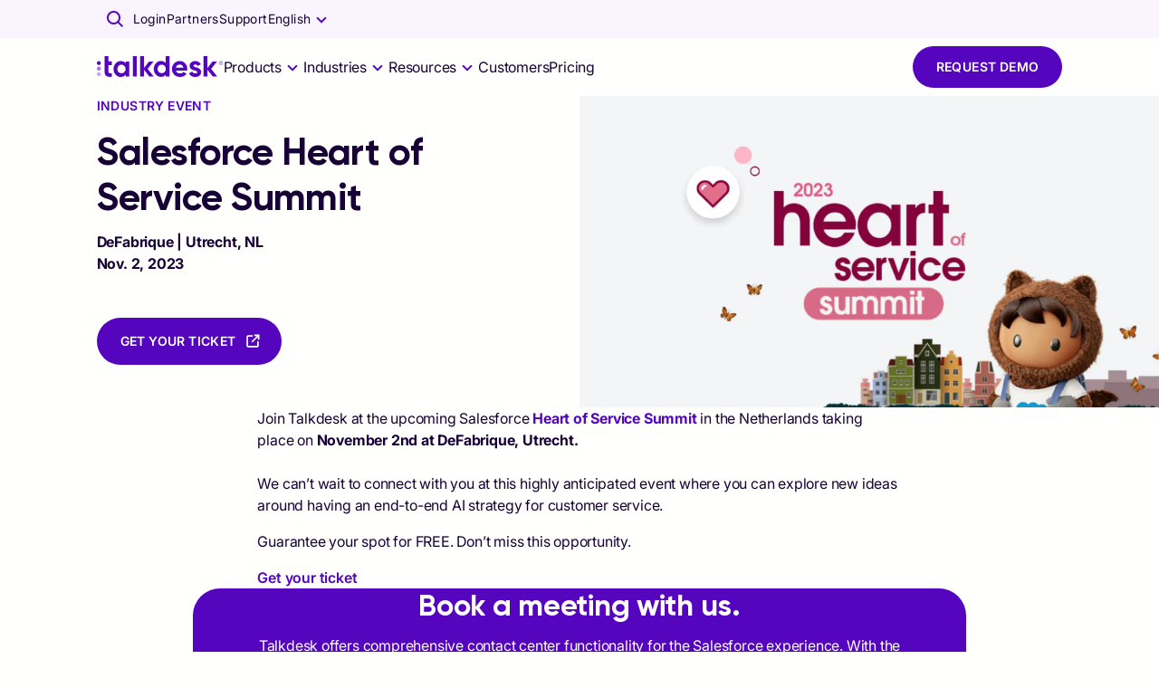

--- FILE ---
content_type: text/html; charset=utf-8
request_url: https://www.talkdesk.com/pt-pt/events/salesforce-heart-service-summit/
body_size: 46925
content:
<!DOCTYPE html><html lang="pt-PT"><head><meta charset="UTF-8" data-next-head="" /><meta name="viewport" content="width=device-width, initial-scale=1, shrink-to-fit=no" data-next-head="" /><title data-next-head="">Salesforce Heart of Service Summit - Events | Talkdesk</title><meta name="content-security-policy" content="script-src 'self' https://www.google-analytics.com; frame-ancestors 'self' *.talkdeskdev.com *.talkdeskstg.com *.talkdeskqa.com *.talkdesk.com *.talkdeskstgid.com *.talkdeskqaid.com *.talkdeskid.com *.talkdeskidca.com *.talkdeskid.eu *.mitelcxid.com *.talkdeskqaidca.com *.tdresellerqaid.com" data-next-head="" /><meta name="permissions-policy" content="geolocation=(), midi=(),sync-xhr=(),accelerometer=(), gyroscope=(), magnetometer=(), camera=(), fullscreen=(self)" data-next-head="" /><meta name="referrer-policy" content="no-referrer-when-downgrade" data-next-head="" /><meta name="x-xss-protection" content="1; mode=block" data-next-head="" /><meta name="strict-transport-security" content="max-age=31536000; includeSubDomains; preload" data-next-head="" /><meta name="x-frame-options" content="SAMEORIGIN" data-next-head="" /><meta name="x-content-type-options" content="nosniff" data-next-head="" /><meta name="feature-policy" content="autoplay 'none'; camera 'none'" data-next-head="" /><meta name="x-permitted-cross-domain-policies" content="none" data-next-head="" /><meta name="msapplication-TileColor" content="#172241" data-next-head="" /><meta name="theme-color" content="#172241" data-next-head="" /><meta name="msapplication-config" content="#172241" data-next-head="" /><link rel="canonical" href="https://www.talkdesk.com/events/salesforce-heart-service-summit/" data-next-head="" /><link rel="preload" as="image" href="https://infra-cloudfront-talkdeskcom.svc.talkdeskapp.com/talkdesk_com/salesforce-heart-of-service-2023-summit.png" data-next-head="" /><meta name="robots" content="noindex, nofollow" data-next-head="" /><meta name="twitter:card" content="summary_large_image" data-next-head="" /><meta name="twitter:creator" content="@Talkdesk" data-next-head="" /><meta name="twitter:description" content="" data-next-head="" /><meta name="twitter:image" content="https://infra-cloudfront-talkdeskcom.svc.talkdeskapp.com/talkdesk_com/salesforce-heart-of-service-2023-summit.png" data-next-head="" /><meta name="twitter:site" content="@Talkdesk" data-next-head="" /><meta name="twitter:title" content="Salesforce Heart of Service Summit - Events | Talkdesk" data-next-head="" /><meta property="fb:app_id" content="356171705189330" data-next-head="" /><meta property="og:description" content="" name="description" data-next-head="" /><meta property="og:image:alt" content="Talkdesk" data-next-head="" /><meta property="og:image:height" content="628" data-next-head="" /><meta property="og:image:secure_url" content="https://infra-cloudfront-talkdeskcom.svc.talkdeskapp.com/talkdesk_com/salesforce-heart-of-service-2023-summit.png" data-next-head="" /><meta property="og:image:width" content="1200" data-next-head="" /><meta property="og:image" content="https://infra-cloudfront-talkdeskcom.svc.talkdeskapp.com/talkdesk_com/salesforce-heart-of-service-2023-summit.png" name="image" data-next-head="" /><meta property="og:locale" content="pt_PT" data-next-head="" /><meta property="og:site_name" content="Talkdesk" data-next-head="" /><meta property="og:title" content="Salesforce Heart of Service Summit - Events | Talkdesk" name="title" data-next-head="" /><meta property="og:type" content="website" data-next-head="" /><meta property="og:url" content="https://www.talkdesk.com/pt-pt/events/salesforce-heart-service-summit/" data-next-head="" /><link rel="apple-touch-icon" sizes="57x57" href="https://prd-cdn-talkdesk.talkdesk.com/cdn-assets/latest/talkdesk/brand/main_brand/favicon/white/apple-icon-57x57.png" data-next-head="" /><link rel="apple-touch-icon" sizes="60x60" href="https://prd-cdn-talkdesk.talkdesk.com/cdn-assets/latest/talkdesk/brand/main_brand/favicon/white/apple-icon-60x60.png" data-next-head="" /><link rel="apple-touch-icon" sizes="72x72" href="https://prd-cdn-talkdesk.talkdesk.com/cdn-assets/latest/talkdesk/brand/main_brand/favicon/white/apple-icon-72x72.png" data-next-head="" /><link rel="apple-touch-icon" sizes="76x76" href="https://prd-cdn-talkdesk.talkdesk.com/cdn-assets/latest/talkdesk/brand/main_brand/favicon/white/apple-icon-76x76.png" data-next-head="" /><link rel="apple-touch-icon" sizes="114x114" href="https://prd-cdn-talkdesk.talkdesk.com/cdn-assets/latest/talkdesk/brand/main_brand/favicon/white/apple-icon-114x114.png" data-next-head="" /><link rel="apple-touch-icon" sizes="120x120" href="https://prd-cdn-talkdesk.talkdesk.com/cdn-assets/latest/talkdesk/brand/main_brand/favicon/white/apple-icon-120x120.png" data-next-head="" /><link rel="apple-touch-icon" sizes="144x144" href="https://prd-cdn-talkdesk.talkdesk.com/cdn-assets/latest/talkdesk/brand/main_brand/favicon/white/apple-icon-144x144.png" data-next-head="" /><link rel="apple-touch-icon" sizes="152x152" href="https://prd-cdn-talkdesk.talkdesk.com/cdn-assets/latest/talkdesk/brand/main_brand/favicon/white/apple-icon-152x152.png" data-next-head="" /><link rel="apple-touch-icon" sizes="180x180" href="https://prd-cdn-talkdesk.talkdesk.com/cdn-assets/latest/talkdesk/brand/main_brand/favicon/white/apple-icon-180x180.png" data-next-head="" /><link rel="icon" type="image/png" sizes="32x32" href="https://prd-cdn-talkdesk.talkdesk.com/cdn-assets/latest/talkdesk/brand/main_brand/favicon/white/favicon-32x32.png" data-next-head="" /><link rel="icon" type="image/png" sizes="96x96" href="https://prd-cdn-talkdesk.talkdesk.com/cdn-assets/latest/talkdesk/brand/main_brand/favicon/white/favicon-96x96.png" data-next-head="" /><link rel="icon" type="image/png" sizes="192x192" href="https://prd-cdn-talkdesk.talkdesk.com/cdn-assets/latest/talkdesk/brand/main_brand/favicon/white/android-icon-192x192.png" data-next-head="" /><link rel="icon" type="image/png" sizes="16x16" href="https://prd-cdn-talkdesk.talkdesk.com/cdn-assets/latest/talkdesk/brand/main_brand/favicon/white/favicon.ico" data-next-head="" /><link rel="manifest" href="https://prd-cdn-talkdesk.talkdesk.com/cdn-assets/latest/talkdesk/brand/main_brand/favicon/white/manifest.json" data-next-head="" /><meta name="google-site-verification" content="Ww1A8UWrwm9s3xkOkCsbhRu_7Drb9DQ-Vc4ZbxEg1aM" /><script type="text/javascript" src="/pt-pt/ruxitagentjs_ICA7NVfqrux_10327251022105625.js" data-dtconfig="rid=RID_265315077|rpid=-2042982490|domain=talkdesk.com|reportUrl=/rb_bf18185ugq|app=ea7c4b59f27d43eb|ssc=1|owasp=1|featureHash=ICA7NVfqrux|rdnt=1|uxrgce=1|cuc=729baoli|mel=100000|expw=1|dpvc=1|lastModification=1765184478591|tp=500,50,0|srbbv=2|agentUri=/ruxitagentjs_ICA7NVfqrux_10327251022105625.js"></script><link rel="preconnect" href="https://www.googletagmanager.com" /><link rel="preconnect" href="https://dev.visualwebsiteoptimizer.com" /><link rel="dns-prefetch" href="https://prd-cdn-talkdesk.talkdesk.com" /><link rel="dns-prefetch" href="https://infra-cloudfront-talkdeskcom.svc.talkdeskapp.com" /><link rel="dns-prefetch" href="https://td-talkdesk-com-v2.talkdeskapp.com" /><link rel="dns-prefetch" href="https://cms.talkdesk.com" /><link rel="dns-prefetch" href="https://www.talkdesk.com/pt-pt" /><link rel="dns-prefetch" href="https://talkdesk.com" /><link rel="preload" href="/pt-pt/_next/static/media/a1db723976e507d7-s.p.ttf" as="font" type="font/ttf" crossorigin="anonymous" data-next-font="size-adjust" /><link rel="preload" href="/pt-pt/_next/static/media/3558e0041c416c73-s.p.ttf" as="font" type="font/ttf" crossorigin="anonymous" data-next-font="size-adjust" /><link rel="preload" href="/pt-pt/_next/static/media/658d907c4ee7ec52-s.p.ttf" as="font" type="font/ttf" crossorigin="anonymous" data-next-font="size-adjust" /><link rel="preload" href="/pt-pt/_next/static/media/994686382c5c42b7-s.p.ttf" as="font" type="font/ttf" crossorigin="anonymous" data-next-font="size-adjust" /><link rel="preload" href="/pt-pt/_next/static/css/e833d6a4e01a9b26.css" as="style" /><link rel="preload" href="/pt-pt/_next/static/css/4458da67641c7778.css" as="style" /><link rel="preload" href="/pt-pt/_next/static/css/3fe0adef67270e00.css" as="style" /><script id="schemaMarkup_default" type="application/ld+json" data-next-head="">{"@context":"https://schema.org/","@type":"WebPage","name":"Salesforce Heart of Service Summit  - Events | Talkdesk","description":"","url":"https://www.talkdesk.com/pt-pt/events/salesforce-heart-service-summit/","image":"https://infra-cloudfront-talkdeskcom.svc.talkdeskapp.com/talkdesk_com/salesforce-heart-of-service-2023-summit.png"}</script><link rel="preload" as="image" imagesrcset="/_next/image?url=https%3A%2F%2Finfra-cloudfront-talkdeskcom.svc.talkdeskapp.com%2Ftalkdesk_com%2Fsalesforce-heart-of-service-2023-summit-2280x1160.webp&amp;w=640&amp;q=50 640w, /_next/image?url=https%3A%2F%2Finfra-cloudfront-talkdeskcom.svc.talkdeskapp.com%2Ftalkdesk_com%2Fsalesforce-heart-of-service-2023-summit-2280x1160.webp&amp;w=750&amp;q=50 750w, /_next/image?url=https%3A%2F%2Finfra-cloudfront-talkdeskcom.svc.talkdeskapp.com%2Ftalkdesk_com%2Fsalesforce-heart-of-service-2023-summit-2280x1160.webp&amp;w=828&amp;q=50 828w, /_next/image?url=https%3A%2F%2Finfra-cloudfront-talkdeskcom.svc.talkdeskapp.com%2Ftalkdesk_com%2Fsalesforce-heart-of-service-2023-summit-2280x1160.webp&amp;w=1080&amp;q=50 1080w, /_next/image?url=https%3A%2F%2Finfra-cloudfront-talkdeskcom.svc.talkdeskapp.com%2Ftalkdesk_com%2Fsalesforce-heart-of-service-2023-summit-2280x1160.webp&amp;w=1200&amp;q=50 1200w, /_next/image?url=https%3A%2F%2Finfra-cloudfront-talkdeskcom.svc.talkdeskapp.com%2Ftalkdesk_com%2Fsalesforce-heart-of-service-2023-summit-2280x1160.webp&amp;w=1920&amp;q=50 1920w" imagesizes="100vw" data-next-head="" /><script id="vwoCode" type="text/plain" data-usercentrics="VWO" data-nscript="beforeInteractive">window._vwo_code||(function(){var account_id=824987,version=2.1,settings_tolerance=2000,hide_element='body',hide_element_style='opacity:0 !important;filter:alpha(opacity=0) !important;background:none !important',f=false,w=window,d=document,v=d.querySelector('#vwoCode'),cK='_vwo_'+account_id+'_settings',cc={};try{var c=JSON.parse(localStorage.getItem('_vwo_'+account_id+'_config'));cc=c&&typeof c==='object'?c:{}}catch(e){}var stT=cc.stT==='session'?w.sessionStorage:w.localStorage;code={use_existing_jquery:function(){return typeof use_existing_jquery!=='undefined'?use_existing_jquery:undefined},library_tolerance:function(){return typeof library_tolerance!=='undefined'?library_tolerance:undefined},settings_tolerance:function(){return cc.sT||settings_tolerance},hide_element_style:function(){return '{'+(cc.hES||hide_element_style)+'}'},hide_element:function(){if(performance.getEntriesByName('first-contentful-paint')[0]){return ''}return typeof cc.hE==='string'?cc.hE:hide_element},getVersion:function(){return version},finish:function(e){if(!f){f=true;var t=d.getElementById('_vis_opt_path_hides');if(t){t.parentNode.removeChild(t)}if(e){new Image().src='https://dev.visualwebsiteoptimizer.com/ee.gif?a='+account_id+e}}},finished:function(){return f},addScript:function(e){var t=d.createElement('script');t.type='text/javascript';if(e.src){t.src=e.src}else{t.text=e.text}d.getElementsByTagName('head')[0].appendChild(t)},load:function(e,t){var i=this.getSettings(),n=d.createElement('script'),r=this;t=t||{};if(i){n.textContent=i;d.getElementsByTagName('head')[0].appendChild(n);if(!w.VWO||VWO.caE){stT.removeItem(cK);r.load(e)}}else{var o=new XMLHttpRequest();o.open('GET',e,true);o.withCredentials=!t.dSC;o.responseType=t.responseType||'text';o.onload=function(){if(t.onloadCb){return t.onloadCb(o,e)}if(o.status===200){w._vwo_code.addScript({text:o.responseText})}else{w._vwo_code.finish('&e=loading_failure:'+e)}};o.onerror=function(){if(t.onerrorCb){return t.onerrorCb(e)}w._vwo_code.finish('&e=loading_failure:'+e)};o.send()}},getSettings:function(){try{var e=stT.getItem(cK);if(!e){return}e=JSON.parse(e);if(Date.now()>e.e){stT.removeItem(cK);return}return e.s}catch(e){return}},init:function(){if(d.URL.indexOf('__vwo_disable__')>-1){return}var e=this.settings_tolerance();w._vwo_settings_timer=setTimeout(function(){w._vwo_code.finish();stT.removeItem(cK)},e);var t;if(this.hide_element()!=='body'){t=d.createElement('style');var i=this.hide_element(),n=i?i+this.hide_element_style():'',r=d.getElementsByTagName('head')[0];t.setAttribute('id','_vis_opt_path_hides');v&&t.setAttribute('nonce',v.nonce);t.setAttribute('type','text/css');if(t.styleSheet){t.styleSheet.cssText=n}else{t.appendChild(d.createTextNode(n))}r.appendChild(t)}else{t=d.getElementsByTagName('head')[0];var n=d.createElement('div');n.style.cssText='z-index: 2147483647 !important;position: fixed !important;left: 0 !important;top: 0 !important;width: 100% !important;height: 100% !important;background: white !important;';n.setAttribute('id','_vis_opt_path_hides');n.classList.add('_vis_hide_layer');t.parentNode.insertBefore(n,t.nextSibling)}var o='https://dev.visualwebsiteoptimizer.com/j.php?a='+account_id+'&u='+encodeURIComponent(d.URL)+'&vn='+version;if(w.location.search.indexOf('_vwo_xhr')!==-1){this.addScript({src:o})}else{this.load(o+'&x=true')}}};w._vwo_code=code;code.init()})();(function(){var i=window;function t(){if(i._vwo_code){var e=(t.hidingStyle=document.getElementById('_vis_opt_path_hides')||t.hidingStyle);if(!i._vwo_code.finished()&&!_vwo_code.libExecuted&&(!i.VWO||!VWO.dNR)){if(!document.getElementById('_vis_opt_path_hides')){document.getElementsByTagName('head')[0].appendChild(e)}requestAnimationFrame(t)}}}t()})();</script><link rel="stylesheet" href="/pt-pt/_next/static/css/e833d6a4e01a9b26.css" data-n-g="" /><link rel="stylesheet" href="/pt-pt/_next/static/css/4458da67641c7778.css" data-n-p="" /><link rel="stylesheet" href="/pt-pt/_next/static/css/3fe0adef67270e00.css" data-n-p="" /><noscript data-n-css=""></noscript><script defer="" nomodule="" src="/pt-pt/_next/static/chunks/polyfills-42372ed130431b0a.js"></script><script id="gtmConsent" src="/pt-pt/assets/scripts/gtm-consent.js" defer="" data-nscript="beforeInteractive"></script><script id="onConsentGranted" type="text/plain" data-usercentrics="Google Analytics 4" src="/pt-pt/assets/scripts/ga4-on-consent-granted.js" defer="" data-nscript="beforeInteractive"></script><script defer="" src="/pt-pt/_next/static/chunks/9591.8d4047277f97cf85.js"></script><script defer="" src="/pt-pt/_next/static/chunks/6321.d341078ead5efe35.js"></script><script defer="" src="/pt-pt/_next/static/chunks/e63e310b-fc6d9109a9d4865f.js"></script><script defer="" src="/pt-pt/_next/static/chunks/4294-f56102eab19721f0.js"></script><script defer="" src="/pt-pt/_next/static/chunks/3491.f1ea14d474b33eb0.js"></script><script defer="" src="/pt-pt/_next/static/chunks/741.853fe034b1ed86ee.js"></script><script defer="" src="/pt-pt/_next/static/chunks/1457.948b7c92e248a3e5.js"></script><script defer="" src="/pt-pt/_next/static/chunks/2273-94a7ced53babab8d.js"></script><script defer="" src="/pt-pt/_next/static/chunks/7181.d79d17c7c29227d5.js"></script><script defer="" src="/pt-pt/_next/static/chunks/3288.40b570409847e2ce.js"></script><script defer="" src="/pt-pt/_next/static/chunks/5025.5205dd82ea2d8cf5.js"></script><script defer="" src="/pt-pt/_next/static/chunks/7968.a79f034c64aad2cc.js"></script><script defer="" src="/pt-pt/_next/static/chunks/3188.a7c8ced39f85c9b8.js"></script><script defer="" src="/pt-pt/_next/static/chunks/554.66139e9112862045.js"></script><script defer="" src="/pt-pt/_next/static/chunks/1669.7157c54fb2d01c46.js"></script><script defer="" src="/pt-pt/_next/static/chunks/2389.45f5498751276439.js"></script><script defer="" src="/pt-pt/_next/static/chunks/7348.94817de781e1a1ae.js"></script><script defer="" src="/pt-pt/_next/static/chunks/8408.3ccee2e265abea40.js"></script><script defer="" src="/pt-pt/_next/static/chunks/4529.6f7e29710da4acc0.js"></script><script defer="" src="/pt-pt/_next/static/chunks/7576.e0b36e37d2fbb24e.js"></script><script defer="" src="/pt-pt/_next/static/chunks/2702.ef9e38e4dae1079e.js"></script><script defer="" src="/pt-pt/_next/static/chunks/5159.02277fc6be6dbae2.js"></script><script defer="" src="/pt-pt/_next/static/chunks/4381.28b7f5443b179547.js"></script><script defer="" src="/pt-pt/_next/static/chunks/612.58e219be851db053.js"></script><script defer="" src="/pt-pt/_next/static/chunks/3448.df8ea57ca06e8ad3.js"></script><script defer="" src="/pt-pt/_next/static/chunks/199.111608a424c451e1.js"></script><script defer="" src="/pt-pt/_next/static/chunks/583.37241de8134bc572.js"></script><script defer="" src="/pt-pt/_next/static/chunks/2706.6d1439973acf3027.js"></script><script defer="" src="/pt-pt/_next/static/chunks/8918.132797680b0a7518.js"></script><script defer="" src="/pt-pt/_next/static/chunks/6413.529410596b984067.js"></script><script src="/pt-pt/_next/static/chunks/webpack-3f4c8a98de515288.js" defer=""></script><script src="/pt-pt/_next/static/chunks/framework-38d00379d7a41d4e.js" defer=""></script><script src="/pt-pt/_next/static/chunks/main-ec22ebf0e8559d3d.js" defer=""></script><script src="/pt-pt/_next/static/chunks/pages/_app-e9c785d322b0ac03.js" defer=""></script><script src="/pt-pt/_next/static/chunks/5152-7ce5db743f587d50.js" defer=""></script><script src="/pt-pt/_next/static/chunks/1735-3d1c42906bfb0c9c.js" defer=""></script><script src="/pt-pt/_next/static/chunks/1951-037439b9466f067d.js" defer=""></script><script src="/pt-pt/_next/static/chunks/597-77e626c8596eb763.js" defer=""></script><script src="/pt-pt/_next/static/chunks/2524-bc42d1ce50977f05.js" defer=""></script><script src="/pt-pt/_next/static/chunks/6577-dd12ce5d1913da28.js" defer=""></script><script src="/pt-pt/_next/static/chunks/1867-0980370869fff44c.js" defer=""></script><script src="/pt-pt/_next/static/chunks/5097-5f4701ef8ae8dfc7.js" defer=""></script><script src="/pt-pt/_next/static/chunks/6847-bd863c3646d912d7.js" defer=""></script><script src="/pt-pt/_next/static/chunks/206-33bd92a06c85cf66.js" defer=""></script><script src="/pt-pt/_next/static/chunks/1168-84cdc60d1b22521f.js" defer=""></script><script src="/pt-pt/_next/static/chunks/324-e80b244b327b3a0c.js" defer=""></script><script src="/pt-pt/_next/static/chunks/7388-c9e0e748c55af94a.js" defer=""></script><script src="/pt-pt/_next/static/chunks/4366-0f42690be1c427e9.js" defer=""></script><script src="/pt-pt/_next/static/chunks/pages/%5B...url%5D-9c826124aea81616.js" defer=""></script><script src="/pt-pt/_next/static/CRvI_IgErOvAaXEOZYQ6X/_buildManifest.js" defer=""></script><script src="/pt-pt/_next/static/CRvI_IgErOvAaXEOZYQ6X/_ssgManifest.js" defer=""></script><style data-emotion="css-global 1y249nb">:root{--font-gilroy:'gilroyFont','gilroyFont Fallback',arial,futura,sans-serif;--font-inter:'interFont','interFont Fallback',helvetica,arial,sans-serif;--color--success-light:#1fc78f;--color--success-dark:#00a870;--color--warning-light:#ffcc00;--color--warning-dark:#edbd00;--color--error-light:#ff4538;--color--error-dark:#b80c00;--color--transparent:rgba(255, 255, 254, 0);--color--white:#fffffe;--color--grey-100:#fafafb;--color--grey-200:#f4f5f7;--color--grey-300:#e9ebef;--color--grey-400:#dfe1e6;--color--grey-500:#d4d7de;--color--grey-600:#c9cdd6;--color--grey-700:#b4b9c1;--color--grey-800:#8d9096;--color--grey-main:#f4f5f7;--color--teal-100:#e3fcfa;--color--teal-200:#c7f8f4;--color--teal-300:#9df3ec;--color--teal-400:#73efe4;--color--teal-500:#57ebdf;--color--teal-600:#3ae8d9;--color--teal-700:#18ccbd;--color--teal-800:#14a79b;--color--teal-main:#3ae8d9;--color--yellow-100:#fffae6;--color--yellow-200:#fff5cc;--color--yellow-300:#ffeb99;--color--yellow-400:#ffe066;--color--yellow-500:#ffd633;--color--yellow-600:#ffcc00;--color--yellow-700:#e6b800;--color--yellow-800:#cca300;--color--yellow-main:#ffcc00;--color--purple-100:#f9f4ff;--color--purple-200:#e6d3fe;--color--purple-300:#c99fff;--color--purple-400:#aa6dfb;--color--purple-500:#8023f9;--color--purple-600:#5405bd;--color--purple-700:#360379;--color--purple-800:#180136;--color--purple-main:#5405BD;--color--deep-purple-100:#f9f4ff;--color--deep-purple-200:#e6d3fe;--color--deep-purple-300:#c99fff;--color--deep-purple-400:#aa6dfb;--color--deep-purple-500:#8023f9;--color--deep-purple-600:#5405bd;--color--deep-purple-700:#360379;--color--deep-purple-800:#180136;--color--deep-purple-main:#180136;--color--purple-mid-100:#f9f4ff;--color--purple-mid-200:#e6d3fe;--color--purple-mid-300:#c99fff;--color--purple-mid-400:#aa6dfb;--color--purple-mid-500:#8023f9;--color--purple-mid-600:#5405bd;--color--purple-mid-700:#360379;--color--purple-mid-800:#180136;--color--purple-mid-main:#5405BD;--color--neutral-100:#fafafb;--color--neutral-200:#f4f5f7;--color--neutral-300:#e9ebef;--color--neutral-400:#dfe1e6;--color--neutral-500:#d4d7de;--color--neutral-600:#c9cdd6;--color--neutral-700:#b4b9c1;--color--neutral-800:#8d9096;--color--neutral-main:#f4f5f7;--color--gradient-neutral-100:#fafafb;--color--gradient-neutral-200:#f4f5f7;--color--gradient-neutral-300:#e9ebef;--color--gradient-neutral-400:#dfe1e6;--color--gradient-neutral-500:#d4d7de;--color--gradient-neutral-600:#c9cdd6;--color--gradient-neutral-700:#b4b9c1;--color--gradient-neutral-800:#8d9096;--color--gradient-neutral-main:#f4f5f7;--color--gradient-ai-100:#fafafb;--color--gradient-ai-200:#f4f5f7;--color--gradient-ai-300:#e9ebef;--color--gradient-ai-400:#dfe1e6;--color--gradient-ai-500:#d4d7de;--color--gradient-ai-600:#c9cdd6;--color--gradient-ai-700:#b4b9c1;--color--gradient-ai-800:#8d9096;--color--gradient-ai-main:#f4f5f7;--color--gradient-purple-mid-100:#f9f4ff;--color--gradient-purple-mid-200:#e6d3fe;--color--gradient-purple-mid-300:#c99fff;--color--gradient-purple-mid-400:#aa6dfb;--color--gradient-purple-mid-500:#8023f9;--color--gradient-purple-mid-600:#5405bd;--color--gradient-purple-mid-700:#360379;--color--gradient-purple-mid-800:#180136;--color--gradient-purple-mid-main:#5405BD;--color--black:#000000;--color--success-main:#1cb381;--color--warning-main:#f6c500;--color--error-main:#e63e32;--color--financial-100:#e6f7fe;--color--financial-200:#ccf0fc;--color--financial-300:#99e0f9;--color--financial-400:#67d1f7;--color--financial-500:#34c1f4;--color--financial-600:#01b2f1;--color--financial-700:#018ec1;--color--financial-800:#016b91;--color--financial-main:#01b2f1;--color--healthcare-100:#e8f9f8;--color--healthcare-200:#d0f3f1;--color--healthcare-300:#a1e7e2;--color--healthcare-400:#72dbd4;--color--healthcare-500:#43cfc5;--color--healthcare-600:#14c3b7;--color--healthcare-700:#109c92;--color--healthcare-800:#0c756e;--color--healthcare-main:#14c3b7;--color--retail-100:#ffe8e9;--color--retail-200:#ffd1d4;--color--retail-300:#ffa3a8;--color--retail-400:#ff767d;--color--retail-500:#ff4851;--color--retail-600:#ff1a26;--color--retail-700:#e61722;--color--retail-800:#b3121b;--color--retail-main:#ff1a26;--color--government-100:#fff2e6;--color--government-200:#ffe6cc;--color--government-300:#ffcd99;--color--government-400:#feb366;--color--government-500:#fe9a33;--color--government-600:#fe8100;--color--government-700:#ed5c12;--color--government-800:#d55310;--color--government-main:#fe8100;--color--communications-100:#fcecff;--color--communications-200:#fad8ff;--color--communications-300:#f4b1ff;--color--communications-400:#ef8aff;--color--communications-500:#e963ff;--color--communications-600:#e43cff;--color--communications-700:#b630cc;--color--communications-800:#892499;--color--communications-main:#e43cff;--color--travel-100:#f2f9e6;--color--travel-200:#e4f3ce;--color--travel-300:#c9e79c;--color--travel-400:#afdc6b;--color--travel-500:#94d039;--color--travel-600:#79c408;--color--travel-700:#619d06;--color--travel-800:#497605;--color--travel-main:#79c408;--breakpoint-xs:0px;--breakpoint-sm:576px;--breakpoint-md:768px;--breakpoint-lg:992px;--breakpoint-xl:1440px;--breakpoint-xxl:1920px;}::-moz-selection{background-color:#5405bd;color:#fffffe;-moz-text-fill-color:#fffffe;}::selection{background-color:#5405bd;color:#fffffe;-webkit-text-fill-color:#fffffe;}.MuiButtonBase-root .MuiTypography-root{-webkit-user-select:text;-moz-user-select:text;-ms-user-select:text;user-select:text;}img{pointer-events:none;}a{-webkit-text-decoration:none;text-decoration:none;}input,button,select,optgroup,textarea{margin:0;font-family:inherit;font-size:inherit;line-height:inherit;outline:none;border:none;}fieldset{min-width:0;padding:0;margin:0;border:0;}.-content-center ul,.-content-center ol{list-style-position:inside;padding-left:1.25rem;}@media (min-width:576px){.-content-center ul,.-content-center ol{padding-left:0;}}.-content-center .custom-bullet-list{display:-webkit-inline-box;display:-webkit-inline-flex;display:-ms-inline-flexbox;display:inline-flex;-webkit-flex-direction:column;-ms-flex-direction:column;flex-direction:column;-webkit-align-items:center;-webkit-box-align:center;-ms-flex-align:center;align-items:center;}.-scroll-custom:not(.indiana-scroll-container){scrollbar-width:5px;scrollbar-color:#5405bd transparent;}.-scroll-custom:not(.indiana-scroll-container)::-webkit-scrollbar{height:22px;width:22px;}.-scroll-custom:not(.indiana-scroll-container)::-webkit-scrollbar:horizontal,.-scroll-custom:not(.indiana-scroll-container)::-webkit-scrollbar:vertical{height:22px;width:22px;}.-scroll-custom:not(.indiana-scroll-container)::-webkit-scrollbar-track{background:transparent;}.-scroll-custom:not(.indiana-scroll-container)::-webkit-scrollbar-thumb{-webkit-background-clip:padding-box;background-clip:padding-box;background-color:#5405bd;border-radius:12px;border:8px solid transparent;box-shadow:inset 0 0 0 4px #5405bd;}.grecaptcha-badge{visibility:hidden;}</style><style data-emotion="css-global 10g774k">html{-webkit-font-smoothing:antialiased;-moz-osx-font-smoothing:grayscale;box-sizing:border-box;-webkit-text-size-adjust:100%;}*,*::before,*::after{box-sizing:inherit;}strong,b{font-weight:700;}body{margin:0;color:#180136;font-family:"Roboto","Helvetica","Arial",sans-serif;font-weight:400;font-size:1rem;line-height:1.5;letter-spacing:0.00938em;background-color:#fffffe;}@media print{body{background-color:#fffffe;}}body::backdrop{background-color:#fffffe;}body{font-family:var(--font-inter);-moz-osx-font-smoothing:grayscale;scroll-behavior:smooth;-webkit-font-smoothing:antialiased;}</style><style data-emotion="css 1oaa58l 18u0hxh jiq6x1 9bs2m9 1fplsk6 zez1uk 1tfirtq uwwqev lqs28c 1jkcffo wepoqj 1g07eiq 1n13tl5 3viesh x54h20 rhhwo3 1yto0ll 1ne6f4g tq9mh2 1r9agt3 1mpu3p6 894zwh 3o587h 1lg6ps9 132o3f2 19dfmdy mzpjxp 1ltwxu p5ru2w 12y8sqk 1y0tjcg 1xdhyk6 sppcx7 45ta0l k5uxew 1co4i6v 14v3j0 tnia3w 1yymsg6 1ttlvvl 12w5aah advpmq 18fputd kp85fr a9e7s1 i9ke8b 1loyxcu 10su4yk 6bt4d2 712frn 1xbhg3u 1dh5c3j p2lctd 1c6674c 1xa7bnx 1f8e40g pvrya3 1suchm9 anke6v ug5zx1 tt4q05 uuqci8 lw6rmb ygxkvl 1rss34r 1aia98 196ntd9 pf0xm 18h5du 1nxxsw1 1xkligj feny3w 3s883r 8vgcre 1p44k52 13f68ec 1ah4giy 17pg5kd svpypx 1fximqb 15bp1d 1sqwld4 1ugqf42 5vhoyk 1tcr3yr qdwg1k 1wjp4rs 5zzo97 9h6quu 14yxkhl 1wbli2j 1n5khr6 1pyfgl0 52k1ih a1hwxe g484rm q9n5pz yzgyl9">.css-1oaa58l{width:100%;background-color:#F9F4FF;z-index:1102;position:relative;}*:has(body[style*="overflow: hidden"]) .css-1oaa58l{width:calc(100% + var(--scrollbar-compensation));padding-right:var(--scrollbar-compensation);}.css-18u0hxh{min-width:0;box-sizing:border-box;max-width:1920px;width:100%;padding-inline:24px;margin-inline:auto;}@media (min-width:576px){.css-18u0hxh{padding-inline:1%;}}.css-jiq6x1{--Grid-columns:12;--Grid-columnSpacing:0px;--Grid-rowSpacing:0px;-webkit-flex-direction:row;-ms-flex-direction:row;flex-direction:row;min-width:0;box-sizing:border-box;display:-webkit-box;display:-webkit-flex;display:-ms-flexbox;display:flex;-webkit-box-flex-wrap:wrap;-webkit-flex-wrap:wrap;-ms-flex-wrap:wrap;flex-wrap:wrap;gap:var(--Grid-rowSpacing) var(--Grid-columnSpacing);margin-inline:-1%;}.css-jiq6x1 >*{--Grid-parent-columns:12;}.css-jiq6x1 >*{--Grid-parent-columnSpacing:0px;}.css-jiq6x1 >*{--Grid-parent-rowSpacing:0px;}.css-9bs2m9{-webkit-box-flex:0;-webkit-flex-grow:0;-ms-flex-positive:0;flex-grow:0;-webkit-flex-basis:auto;-ms-flex-preferred-size:auto;flex-basis:auto;width:calc(100% * 12 / var(--Grid-parent-columns) - (var(--Grid-parent-columns) - 12) * (var(--Grid-parent-columnSpacing) / var(--Grid-parent-columns)));min-width:0;box-sizing:border-box;position:relative;padding-inline:1%;}@media (min-width:576px){.css-9bs2m9{-webkit-box-flex:0;-webkit-flex-grow:0;-ms-flex-positive:0;flex-grow:0;-webkit-flex-basis:auto;-ms-flex-preferred-size:auto;flex-basis:auto;width:calc(100% * 10 / var(--Grid-parent-columns) - (var(--Grid-parent-columns) - 10) * (var(--Grid-parent-columnSpacing) / var(--Grid-parent-columns)));}}@media (min-width:576px){.css-9bs2m9{margin-left:calc(100% * 1 / var(--Grid-parent-columns) + var(--Grid-parent-columnSpacing) * 1 / var(--Grid-parent-columns));}}.css-1fplsk6{display:-webkit-box;display:-webkit-flex;display:-ms-flexbox;display:flex;-webkit-flex-direction:row;-ms-flex-direction:row;flex-direction:row;gap:40px;-webkit-box-pack:end;-ms-flex-pack:end;-webkit-justify-content:end;justify-content:end;min-height:2.6rem;}.css-zez1uk{display:-webkit-inline-box;display:-webkit-inline-flex;display:-ms-inline-flexbox;display:inline-flex;-webkit-align-items:center;-webkit-box-align:center;-ms-flex-align:center;align-items:center;-webkit-box-pack:center;-ms-flex-pack:center;-webkit-justify-content:center;justify-content:center;position:relative;box-sizing:border-box;-webkit-tap-highlight-color:transparent;background-color:transparent;outline:0;border:0;margin:0;border-radius:0;padding:0;cursor:pointer;-webkit-user-select:none;-moz-user-select:none;-ms-user-select:none;user-select:none;vertical-align:middle;-moz-appearance:none;-webkit-appearance:none;-webkit-text-decoration:none;text-decoration:none;color:inherit;text-align:center;-webkit-flex:0 0 auto;-ms-flex:0 0 auto;flex:0 0 auto;font-size:1.5rem;padding:8px;border-radius:50%;color:rgba(0, 0, 0, 0.54);-webkit-transition:background-color 150ms cubic-bezier(0.4, 0, 0.2, 1) 0ms;transition:background-color 150ms cubic-bezier(0.4, 0, 0.2, 1) 0ms;height:auto;}.css-zez1uk::-moz-focus-inner{border-style:none;}.css-zez1uk.Mui-disabled{pointer-events:none;cursor:default;}@media print{.css-zez1uk{-webkit-print-color-adjust:exact;color-adjust:exact;}}.css-zez1uk.MuiButtonBase-root.carouselArrowButton,.css-zez1uk.MuiButtonBase-root.TuiScrollCarousel-action{--color:#fffffe;--bgColor:#180136;}.css-zez1uk.MuiButtonBase-root.carouselArrowButton:hover,.css-zez1uk.MuiButtonBase-root.TuiScrollCarousel-action:hover{--bgColor:#5405bd;}.css-zez1uk.MuiButtonBase-root.carouselArrowButton.Mui-disabled,.css-zez1uk.MuiButtonBase-root.TuiScrollCarousel-action.Mui-disabled{--color:#9C93AA;--bgColor:#e9ebef;}.css-zez1uk.Mui-disabled{background-color:transparent;color:#9C93AA;}.css-zez1uk.MuiIconButton-loading{color:transparent;}.css-1tfirtq{-webkit-user-select:none;-moz-user-select:none;-ms-user-select:none;user-select:none;width:1em;height:1em;display:inline-block;-webkit-flex-shrink:0;-ms-flex-negative:0;flex-shrink:0;-webkit-transition:fill 200ms cubic-bezier(0.4, 0, 0.2, 1) 0ms;transition:fill 200ms cubic-bezier(0.4, 0, 0.2, 1) 0ms;fill:currentColor;font-size:1.5rem;font-size:24px;}.css-1tfirtq.TuiIcon-root{color:#5405bd;}.css-uwwqev{width:100%;height:100%;}.css-lqs28c{margin:0;font:inherit;line-height:inherit;letter-spacing:inherit;color:#5405bd;text-rendering:optimizeSpeed;color:#180136;-webkit-text-decoration:none;text-decoration:none;display:-webkit-box;display:-webkit-flex;display:-ms-flexbox;display:flex;-webkit-box-pack:center;-ms-flex-pack:center;-webkit-justify-content:center;justify-content:center;-webkit-align-items:center;-webkit-box-align:center;-ms-flex-align:center;align-items:center;}.css-lqs28c.SlickCounter{color:#8023f9;}.css-lqs28c.MuiTypography-root.table-track{color:var(--color);background-color:var(--backgroundColor);}.css-lqs28c.MuiTypography-root.table-track.-primary{--color:#fffffe;--backgroundColor:#5405bd;}.css-lqs28c.MuiTypography-root.table-track.-secondary{--color:#fffffe;--backgroundColor:#180136;}.css-lqs28c:hover .TuiIcon-root{-webkit-transform:translateX(3px);-moz-transform:translateX(3px);-ms-transform:translateX(3px);transform:translateX(3px);-webkit-transition:-webkit-transform 200ms;transition:transform 200ms;}.css-1jkcffo{margin:0;font-family:var(--font-inter);font-weight:600;font-size:0.75rem;line-height:1.25rem;letter-spacing:0.01875rem;text-transform:uppercase;text-rendering:optimizeSpeed;color:#180136;font-size:1rem;font-weight:400;text-transform:capitalize;}@media (max-width: 767px) and (pointer: coarse){.css-1jkcffo{font-size:1rem;}}@media (min-width:768px){.css-1jkcffo{font-size:0.875rem;letter-spacing:0.025rem;}}@media (min-width:1920px){.css-1jkcffo{font-size:1rem;letter-spacing:0.03125rem;}}.css-1jkcffo.SlickCounter{color:#8023f9;}.css-1jkcffo.MuiTypography-root.table-track{color:var(--color);background-color:var(--backgroundColor);}.css-1jkcffo.MuiTypography-root.table-track.-primary{--color:#fffffe;--backgroundColor:#5405bd;}.css-1jkcffo.MuiTypography-root.table-track.-secondary{--color:#fffffe;--backgroundColor:#180136;}.css-wepoqj{position:relative;height:auto;}@media (min-width: 1200px){.css-wepoqj{display:-webkit-box;display:-webkit-flex;display:-ms-flexbox;display:flex;padding:0!important;}}.css-1g07eiq{display:-webkit-inline-box;display:-webkit-inline-flex;display:-ms-inline-flexbox;display:inline-flex;-webkit-align-items:center;-webkit-box-align:center;-ms-flex-align:center;align-items:center;-webkit-box-pack:center;-ms-flex-pack:center;-webkit-justify-content:center;justify-content:center;position:relative;box-sizing:border-box;-webkit-tap-highlight-color:transparent;background-color:transparent;outline:0;border:0;margin:0;border-radius:0;padding:0;cursor:pointer;-webkit-user-select:none;-moz-user-select:none;-ms-user-select:none;user-select:none;vertical-align:middle;-moz-appearance:none;-webkit-appearance:none;-webkit-text-decoration:none;text-decoration:none;color:inherit;text-align:center;-webkit-flex:0 0 auto;-ms-flex:0 0 auto;flex:0 0 auto;font-size:1.5rem;padding:8px;border-radius:50%;color:rgba(0, 0, 0, 0.54);-webkit-transition:background-color 150ms cubic-bezier(0.4, 0, 0.2, 1) 0ms;transition:background-color 150ms cubic-bezier(0.4, 0, 0.2, 1) 0ms;color:inherit;padding:12px;font-size:1.75rem;display:-webkit-box;display:-webkit-flex;display:-ms-flexbox;display:flex;padding:0;}.css-1g07eiq::-moz-focus-inner{border-style:none;}.css-1g07eiq.Mui-disabled{pointer-events:none;cursor:default;}@media print{.css-1g07eiq{-webkit-print-color-adjust:exact;color-adjust:exact;}}.css-1g07eiq.MuiButtonBase-root.carouselArrowButton,.css-1g07eiq.MuiButtonBase-root.TuiScrollCarousel-action{--color:#fffffe;--bgColor:#180136;}.css-1g07eiq.MuiButtonBase-root.carouselArrowButton:hover,.css-1g07eiq.MuiButtonBase-root.TuiScrollCarousel-action:hover{--bgColor:#5405bd;}.css-1g07eiq.MuiButtonBase-root.carouselArrowButton.Mui-disabled,.css-1g07eiq.MuiButtonBase-root.TuiScrollCarousel-action.Mui-disabled{--color:#9C93AA;--bgColor:#e9ebef;}.css-1g07eiq.Mui-disabled{background-color:transparent;color:#9C93AA;}.css-1g07eiq.MuiIconButton-loading{color:transparent;}.css-1g07eiq .TuiIcon-root{-webkit-transform:rotate(0deg);-moz-transform:rotate(0deg);-ms-transform:rotate(0deg);transform:rotate(0deg);-webkit-transition:-webkit-transform 250ms ease-in;transition:transform 250ms ease-in;color:#5405bd;background:none;}.css-1n13tl5{margin:0;font-family:var(--font-inter);font-weight:600;font-size:0.75rem;line-height:1.25rem;letter-spacing:0.01875rem;text-transform:uppercase;text-rendering:optimizeSpeed;color:#180136;text-transform:capitalize;font-weight:400;}@media (max-width: 767px) and (pointer: coarse){.css-1n13tl5{font-size:1rem;}}@media (min-width:768px){.css-1n13tl5{font-size:0.875rem;letter-spacing:0.025rem;}}@media (min-width:1920px){.css-1n13tl5{font-size:1rem;letter-spacing:0.03125rem;}}.css-1n13tl5.SlickCounter{color:#8023f9;}.css-1n13tl5.MuiTypography-root.table-track{color:var(--color);background-color:var(--backgroundColor);}.css-1n13tl5.MuiTypography-root.table-track.-primary{--color:#fffffe;--backgroundColor:#5405bd;}.css-1n13tl5.MuiTypography-root.table-track.-secondary{--color:#fffffe;--backgroundColor:#180136;}.css-3viesh{-webkit-user-select:none;-moz-user-select:none;-ms-user-select:none;user-select:none;width:1em;height:1em;display:inline-block;-webkit-flex-shrink:0;-ms-flex-negative:0;flex-shrink:0;-webkit-transition:fill 200ms cubic-bezier(0.4, 0, 0.2, 1) 0ms;transition:fill 200ms cubic-bezier(0.4, 0, 0.2, 1) 0ms;fill:currentColor;font-size:1.5rem;color:#5405bd;font-size:24px;color:#5405bd;}.css-x54h20{list-style:none;margin:0;padding:0;position:relative;padding-top:8px;padding-bottom:8px;}@media (max-width: 1199.95px){.css-x54h20{display:none;padding:0 1.25rem;margin-top:20px;}}@media (min-width: 1200px){.css-x54h20{z-index:9;padding:0;position:absolute;right:0;box-shadow:0 16px 30px 0 rgba(24,1,54,.16);max-height:0;opacity:0;-webkit-transition:max-height .35s ease-out;transition:max-height .35s ease-out;background-color:var(--color--white);overflow:hidden;top:2.5rem;min-width:15rem;}}.css-rhhwo3{display:-webkit-inline-box;display:-webkit-inline-flex;display:-ms-inline-flexbox;display:inline-flex;-webkit-align-items:center;-webkit-box-align:center;-ms-flex-align:center;align-items:center;-webkit-box-pack:center;-ms-flex-pack:center;-webkit-justify-content:center;justify-content:center;position:relative;box-sizing:border-box;-webkit-tap-highlight-color:transparent;background-color:transparent;outline:0;border:0;margin:0;border-radius:0;padding:0;cursor:pointer;-webkit-user-select:none;-moz-user-select:none;-ms-user-select:none;user-select:none;vertical-align:middle;-moz-appearance:none;-webkit-appearance:none;-webkit-text-decoration:none;text-decoration:none;color:inherit;font-family:"Roboto","Helvetica","Arial",sans-serif;font-weight:400;font-size:1rem;line-height:1.5;letter-spacing:0.00938em;display:-webkit-box;display:-webkit-flex;display:-ms-flexbox;display:flex;-webkit-box-pack:start;-ms-flex-pack:start;-webkit-justify-content:flex-start;justify-content:flex-start;-webkit-align-items:center;-webkit-box-align:center;-ms-flex-align:center;align-items:center;position:relative;-webkit-text-decoration:none;text-decoration:none;min-height:48px;padding-top:6px;padding-bottom:6px;box-sizing:border-box;white-space:nowrap;padding-left:16px;padding-right:16px;padding:0;min-height:unset;}.css-rhhwo3::-moz-focus-inner{border-style:none;}.css-rhhwo3.Mui-disabled{pointer-events:none;cursor:default;}@media print{.css-rhhwo3{-webkit-print-color-adjust:exact;color-adjust:exact;}}.css-rhhwo3.MuiButtonBase-root.carouselArrowButton,.css-rhhwo3.MuiButtonBase-root.TuiScrollCarousel-action{--color:#fffffe;--bgColor:#180136;}.css-rhhwo3.MuiButtonBase-root.carouselArrowButton:hover,.css-rhhwo3.MuiButtonBase-root.TuiScrollCarousel-action:hover{--bgColor:#5405bd;}.css-rhhwo3.MuiButtonBase-root.carouselArrowButton.Mui-disabled,.css-rhhwo3.MuiButtonBase-root.TuiScrollCarousel-action.Mui-disabled{--color:#9C93AA;--bgColor:#e9ebef;}.css-rhhwo3:hover{-webkit-text-decoration:none;text-decoration:none;background-color:rgba(0, 0, 0, 0.04);}@media (hover: none){.css-rhhwo3:hover{background-color:transparent;}}.css-rhhwo3.Mui-selected{background-color:rgba(84, 5, 189, 0.08);}.css-rhhwo3.Mui-selected.Mui-focusVisible{background-color:rgba(84, 5, 189, 0.2);}.css-rhhwo3.Mui-selected:hover{background-color:rgba(84, 5, 189, 0.12);}@media (hover: none){.css-rhhwo3.Mui-selected:hover{background-color:rgba(84, 5, 189, 0.08);}}.css-rhhwo3.Mui-focusVisible{background-color:rgba(0, 0, 0, 0.12);}.css-rhhwo3.Mui-disabled{opacity:0.38;}.css-rhhwo3+.MuiDivider-root{margin-top:8px;margin-bottom:8px;}.css-rhhwo3+.MuiDivider-inset{margin-left:52px;}.css-rhhwo3 .MuiListItemText-root{margin-top:0;margin-bottom:0;}.css-rhhwo3 .MuiListItemText-inset{padding-left:36px;}.css-rhhwo3 .MuiListItemIcon-root{min-width:36px;}@media (min-width:576px){.css-rhhwo3{min-height:auto;}}.css-rhhwo3:hover{background-color:transparent;}.css-rhhwo3:not(:first-of-type){padding-top:.9375rem;}.css-1yto0ll{margin:0;font:inherit;line-height:inherit;letter-spacing:inherit;color:#5405bd;text-rendering:optimizeSpeed;color:#180136;-webkit-text-decoration:underline;text-decoration:underline;text-decoration-color:var(--Link-underlineColor);--Link-underlineColor:rgba(84, 5, 189, 0.4);padding:0;box-shadow:none;color:#180136;font-weight:400;-webkit-text-decoration:none;text-decoration:none;line-height:1.5rem;letter-spacing:-.0125rem;text-align:left;text-transform:inherit;display:block;width:100%;font-size:0.75rem;font-family:var(--font-inter);}.css-1yto0ll.SlickCounter{color:#8023f9;}.css-1yto0ll.MuiTypography-root.table-track{color:var(--color);background-color:var(--backgroundColor);}.css-1yto0ll.MuiTypography-root.table-track.-primary{--color:#fffffe;--backgroundColor:#5405bd;}.css-1yto0ll.MuiTypography-root.table-track.-secondary{--color:#fffffe;--backgroundColor:#180136;}.css-1yto0ll:hover{text-decoration-color:inherit;}@media (max-width: 767px) and (pointer: coarse){.css-1yto0ll{font-size:1rem;}}@media (min-width:768px){.css-1yto0ll{font-size:0.875rem;}}@media (min-width:1920px){.css-1yto0ll{font-size:1rem;}}.css-1yto0ll:hover{background:none;-webkit-text-decoration:underline;text-decoration:underline;font-weight:bold;color:#5405bd;}.css-1ne6f4g{position:-webkit-sticky;position:sticky;top:0;z-index:1100;}.css-tq9mh2{background:#fffffe;position:unset;width:100%;min-height:64!important;}*:has(body[style*="overflow: hidden"]) .css-tq9mh2{width:calc(100% + var(--scrollbar-compensation));padding-right:var(--scrollbar-compensation);}.css-1r9agt3{position:relative;display:-webkit-box;display:-webkit-flex;display:-ms-flexbox;display:flex;-webkit-align-items:center;-webkit-box-align:center;-ms-flex-align:center;align-items:center;min-height:56px;height:64px;width:100%;gap:var(--gap-toolbar, 32px);-webkit-box-pack:justify;-webkit-justify-content:space-between;justify-content:space-between;padding-inline:0;}@media (min-width:0px){@media (orientation: landscape){.css-1r9agt3{min-height:48px;}}}@media (min-width:576px){.css-1r9agt3{min-height:64px;}}@media (min-width:1440px){.css-1r9agt3{--gap-toolbar:64px;}}.css-1mpu3p6{margin:0;font:inherit;line-height:inherit;letter-spacing:inherit;color:#5405bd;text-rendering:optimizeSpeed;color:#180136;-webkit-text-decoration:underline;text-decoration:underline;text-decoration-color:var(--Link-underlineColor);--Link-underlineColor:rgba(84, 5, 189, 0.4);display:-webkit-box;display:-webkit-flex;display:-ms-flexbox;display:flex;}.css-1mpu3p6.SlickCounter{color:#8023f9;}.css-1mpu3p6.MuiTypography-root.table-track{color:var(--color);background-color:var(--backgroundColor);}.css-1mpu3p6.MuiTypography-root.table-track.-primary{--color:#fffffe;--backgroundColor:#5405bd;}.css-1mpu3p6.MuiTypography-root.table-track.-secondary{--color:#fffffe;--backgroundColor:#180136;}.css-1mpu3p6:hover{text-decoration-color:inherit;}.css-894zwh{all:unset;width:112px;}@media (min-width:1440px){.css-894zwh{width:124px;}}@media (min-width:992px){.css-894zwh{width:140px;}}.css-3o587h{left:0;width:0;opacity:0;background-color:#5405bd;height:0.125rem;position:absolute;bottom:0;z-index:302;transition-property:width,left;-webkit-transition:all 250ms ease-in;transition:all 250ms ease-in;display:none;}.css-1lg6ps9{display:-webkit-box;display:-webkit-flex;display:-ms-flexbox;display:flex;width:-webkit-fill-available;width:-moz-available;width:fill-available;width:stretch;-webkit-box-pack:start;-ms-flex-pack:start;-webkit-justify-content:flex-start;justify-content:flex-start;-webkit-align-items:center;-webkit-box-align:center;-ms-flex-align:center;align-items:center;overflow:hidden;}@media (min-width:0px){.css-1lg6ps9{gap:16px;}}@media (min-width:1440px){.css-1lg6ps9{gap:32px;}}.css-132o3f2{margin:0px;display:-webkit-box;display:-webkit-flex;display:-ms-flexbox;display:flex;background-color:transparent;}.css-19dfmdy{display:-webkit-inline-box;display:-webkit-inline-flex;display:-ms-inline-flexbox;display:inline-flex;-webkit-align-items:center;-webkit-box-align:center;-ms-flex-align:center;align-items:center;-webkit-box-pack:center;-ms-flex-pack:center;-webkit-justify-content:center;justify-content:center;position:relative;box-sizing:border-box;-webkit-tap-highlight-color:transparent;background-color:transparent;outline:0;border:0;margin:0;border-radius:0;padding:0;cursor:pointer;-webkit-user-select:none;-moz-user-select:none;-ms-user-select:none;user-select:none;vertical-align:middle;-moz-appearance:none;-webkit-appearance:none;-webkit-text-decoration:none;text-decoration:none;color:inherit;text-align:center;-webkit-flex:0 0 auto;-ms-flex:0 0 auto;flex:0 0 auto;font-size:1.5rem;padding:8px;border-radius:50%;color:rgba(0, 0, 0, 0.54);-webkit-transition:background-color 150ms cubic-bezier(0.4, 0, 0.2, 1) 0ms;transition:background-color 150ms cubic-bezier(0.4, 0, 0.2, 1) 0ms;color:inherit;padding:12px;font-size:1.75rem;display:-webkit-box;display:-webkit-flex;display:-ms-flexbox;display:flex;padding:0;}.css-19dfmdy::-moz-focus-inner{border-style:none;}.css-19dfmdy.Mui-disabled{pointer-events:none;cursor:default;}@media print{.css-19dfmdy{-webkit-print-color-adjust:exact;color-adjust:exact;}}.css-19dfmdy.MuiButtonBase-root.carouselArrowButton,.css-19dfmdy.MuiButtonBase-root.TuiScrollCarousel-action{--color:#fffffe;--bgColor:#180136;}.css-19dfmdy.MuiButtonBase-root.carouselArrowButton:hover,.css-19dfmdy.MuiButtonBase-root.TuiScrollCarousel-action:hover{--bgColor:#5405bd;}.css-19dfmdy.MuiButtonBase-root.carouselArrowButton.Mui-disabled,.css-19dfmdy.MuiButtonBase-root.TuiScrollCarousel-action.Mui-disabled{--color:#9C93AA;--bgColor:#e9ebef;}.css-19dfmdy.Mui-disabled{background-color:transparent;color:#9C93AA;}.css-19dfmdy.MuiIconButton-loading{color:transparent;}.css-19dfmdy .TuiIcon-root{background:none;-webkit-transform:rotate(0deg);-moz-transform:rotate(0deg);-ms-transform:rotate(0deg);transform:rotate(0deg);transform-origin:center center;-webkit-transition:-webkit-transform 250ms ease-in;transition:transform 250ms ease-in;will-change:transform;}.css-mzpjxp{margin:0;font-family:var(--font-inter);letter-spacing:-0.0125rem;line-height:1.5;font-size:0.875rem;text-rendering:optimizeSpeed;color:#180136;font-weight:400;}@media (max-width: 767px) and (pointer: coarse){.css-mzpjxp{font-size:1rem;}}@media (min-width:768px){.css-mzpjxp{font-size:1rem;}}@media (min-width:1920px){.css-mzpjxp{font-size:1.125rem;}}.css-mzpjxp.SlickCounter{color:#8023f9;}.css-mzpjxp.MuiTypography-root.table-track{color:var(--color);background-color:var(--backgroundColor);}.css-mzpjxp.MuiTypography-root.table-track.-primary{--color:#fffffe;--backgroundColor:#5405bd;}.css-mzpjxp.MuiTypography-root.table-track.-secondary{--color:#fffffe;--backgroundColor:#180136;}.css-1ltwxu{display:-webkit-box;display:-webkit-flex;display:-ms-flexbox;display:flex;width:100%;-webkit-box-pack:end;-ms-flex-pack:end;-webkit-justify-content:flex-end;justify-content:flex-end;-webkit-align-items:center;-webkit-box-align:center;-ms-flex-align:center;align-items:center;gap:24px;margin-left:auto;}.css-p5ru2w{display:-webkit-inline-box;display:-webkit-inline-flex;display:-ms-inline-flexbox;display:inline-flex;-webkit-align-items:center;-webkit-box-align:center;-ms-flex-align:center;align-items:center;-webkit-box-pack:center;-ms-flex-pack:center;-webkit-justify-content:center;justify-content:center;position:relative;box-sizing:border-box;-webkit-tap-highlight-color:transparent;background-color:transparent;outline:0;border:0;margin:0;border-radius:0;padding:0;cursor:pointer;-webkit-user-select:none;-moz-user-select:none;-ms-user-select:none;user-select:none;vertical-align:middle;-moz-appearance:none;-webkit-appearance:none;-webkit-text-decoration:none;text-decoration:none;color:inherit;font-family:var(--font-inter);font-weight:600;font-size:0.75rem;line-height:1.25rem;letter-spacing:0.01875rem;text-transform:uppercase;min-width:64px;padding:6px 16px;border:0;border-radius:8px;-webkit-transition:background-color 250ms cubic-bezier(0.4, 0, 0.2, 1) 0ms,box-shadow 250ms cubic-bezier(0.4, 0, 0.2, 1) 0ms,border-color 250ms cubic-bezier(0.4, 0, 0.2, 1) 0ms,color 250ms cubic-bezier(0.4, 0, 0.2, 1) 0ms;transition:background-color 250ms cubic-bezier(0.4, 0, 0.2, 1) 0ms,box-shadow 250ms cubic-bezier(0.4, 0, 0.2, 1) 0ms,border-color 250ms cubic-bezier(0.4, 0, 0.2, 1) 0ms,color 250ms cubic-bezier(0.4, 0, 0.2, 1) 0ms;color:var(--variant-containedColor);background-color:var(--variant-containedBg);box-shadow:0px 3px 1px -2px rgba(0,0,0,0.2),0px 2px 2px 0px rgba(0,0,0,0.14),0px 1px 5px 0px rgba(0,0,0,0.12);--variant-textColor:#5405bd;--variant-outlinedColor:#5405bd;--variant-outlinedBorder:rgba(84, 5, 189, 0.5);--variant-containedColor:#fffffe;--variant-containedBg:#5405bd;padding:4px 10px;font-size:0.8125rem;box-shadow:none;-webkit-transition:background-color 250ms cubic-bezier(0.4, 0, 0.2, 1) 0ms,box-shadow 250ms cubic-bezier(0.4, 0, 0.2, 1) 0ms,border-color 250ms cubic-bezier(0.4, 0, 0.2, 1) 0ms;transition:background-color 250ms cubic-bezier(0.4, 0, 0.2, 1) 0ms,box-shadow 250ms cubic-bezier(0.4, 0, 0.2, 1) 0ms,border-color 250ms cubic-bezier(0.4, 0, 0.2, 1) 0ms;font-size:14px;padding-block:11px;font-size:1rem;overflow:hidden;padding:16px 26px;border:0!important;position:relative;text-align:center;text-transform:uppercase;z-index:0;--transition-property:left;--transition:250ms ease-out;line-height:1;border-radius:100px;font-size:14px;padding-block:11px;}.css-p5ru2w::-moz-focus-inner{border-style:none;}.css-p5ru2w.Mui-disabled{pointer-events:none;cursor:default;}@media print{.css-p5ru2w{-webkit-print-color-adjust:exact;color-adjust:exact;}}.css-p5ru2w.MuiButtonBase-root.carouselArrowButton,.css-p5ru2w.MuiButtonBase-root.TuiScrollCarousel-action{--color:#fffffe;--bgColor:#180136;}.css-p5ru2w.MuiButtonBase-root.carouselArrowButton:hover,.css-p5ru2w.MuiButtonBase-root.TuiScrollCarousel-action:hover{--bgColor:#5405bd;}.css-p5ru2w.MuiButtonBase-root.carouselArrowButton.Mui-disabled,.css-p5ru2w.MuiButtonBase-root.TuiScrollCarousel-action.Mui-disabled{--color:#9C93AA;--bgColor:#e9ebef;}@media (max-width: 767px) and (pointer: coarse){.css-p5ru2w{font-size:1rem;}}@media (min-width:768px){.css-p5ru2w{font-size:0.875rem;letter-spacing:0.025rem;}}@media (min-width:1920px){.css-p5ru2w{font-size:1rem;letter-spacing:0.03125rem;}}.css-p5ru2w:hover{-webkit-text-decoration:none;text-decoration:none;}.css-p5ru2w.Mui-disabled{color:#9C93AA;}.css-p5ru2w:hover{box-shadow:0px 2px 4px -1px rgba(0,0,0,0.2),0px 4px 5px 0px rgba(0,0,0,0.14),0px 1px 10px 0px rgba(0,0,0,0.12);}@media (hover: none){.css-p5ru2w:hover{box-shadow:0px 3px 1px -2px rgba(0,0,0,0.2),0px 2px 2px 0px rgba(0,0,0,0.14),0px 1px 5px 0px rgba(0,0,0,0.12);}}.css-p5ru2w:active{box-shadow:0px 5px 5px -3px rgba(0,0,0,0.2),0px 8px 10px 1px rgba(0,0,0,0.14),0px 3px 14px 2px rgba(0,0,0,0.12);}.css-p5ru2w.Mui-focusVisible{box-shadow:0px 3px 5px -1px rgba(0,0,0,0.2),0px 6px 10px 0px rgba(0,0,0,0.14),0px 1px 18px 0px rgba(0,0,0,0.12);}.css-p5ru2w.Mui-disabled{color:#9C93AA;box-shadow:none;background-color:#e9ebef;}@media (hover: hover){.css-p5ru2w:hover{--variant-containedBg:#360379;--variant-textBg:rgba(84, 5, 189, 0.04);--variant-outlinedBorder:#5405bd;--variant-outlinedBg:rgba(84, 5, 189, 0.04);}}.css-p5ru2w:hover{box-shadow:none;}.css-p5ru2w.Mui-focusVisible{box-shadow:none;}.css-p5ru2w:active{box-shadow:none;}.css-p5ru2w.Mui-disabled{box-shadow:none;}.css-p5ru2w.MuiButton-loading{color:transparent;}.css-p5ru2w:hover{--variant-containedBg:#5405bd;--variant-containedColor:#fffffe;--variant-outlinedColor:#fffffe;}.css-p5ru2w:hover::before{left:0;}.css-p5ru2w::before{--variant-outlinedBorder:#8023f9;--size:110%;content:"";position:absolute;left:calc(var(--size) * -1);top:-5%;width:var(--size);height:var(--size);z-index:-1;background-color:var(--variant-outlinedBorder);border-radius:98px;-webkit-transition:var(--transition);transition:var(--transition);transition-property:var(--transition-property);will-change:var(--transition-property);}.css-p5ru2w.Mui-disabled{--variant-containedBg:#e9ebef;--variant-outlinedBg:#e9ebef;--variant-outlinedBorder:#e9ebef;}.css-p5ru2w .TuiIcon-root{line-height:1;color:inherit;font-size:1rem;position:relative;-webkit-transition:-webkit-transform 0.1s linear;transition:transform 0.1s linear;}.css-12y8sqk{height:auto;position:absolute;top:100%;right:0;width:100%;left:50%;-webkit-transform:translateX(-50%);-moz-transform:translateX(-50%);-ms-transform:translateX(-50%);transform:translateX(-50%);max-height:1370px;min-width:15rem;margin:16px;opacity:1;border-radius:36px;overflow:hidden;-webkit-transition:all 150ms cubic-bezier(0.215, 0.61, 0.355, 1);transition:all 150ms cubic-bezier(0.215, 0.61, 0.355, 1);z-index:1000;}@media (min-width:1440px){.css-12y8sqk{width:calc(100% + (56px * 2));}}.css-1y0tjcg{max-height:calc(100vh - (0px + 74px));overflow-y:auto;background-color:white;padding:0;width:100%;}.css-sppcx7 .Toastify__toast-container{width:-webkit-fill-available;width:-moz-available;width:fill-available;width:stretch;min-width:var(--toastify-toast-width);max-width:1440px;}.css-sppcx7 .Toastify__toast--info{background-color:#03a9f4;color:#fffffe;}.css-sppcx7 .Toastify__toast--warning{background-color:#ffcc00;color:#180136;}.css-sppcx7 .Toastify__toast--error{background-color:#ff4538;color:#fffffe;}.css-sppcx7 .Toastify__toast--success{background-color:#1fc78f;color:#180136;}.css-sppcx7 .Toastify__progress-bar--info{background-color:#01579b;}.css-sppcx7 .Toastify__progress-bar--warning{background-color:#edbd00;}.css-sppcx7 .Toastify__progress-bar--error{background-color:#b80c00;}.css-sppcx7 .Toastify__progress-bar--success{background-color:#00a870;}.css-45ta0l{display:-webkit-box;display:-webkit-flex;display:-ms-flexbox;display:flex;-webkit-box-pack:center;-ms-flex-pack:center;-webkit-justify-content:center;justify-content:center;margin:0 auto;max-width:1920px;position:-webkit-sticky;position:sticky;right:0;top:0;-webkit-transform:translateY(0px);-moz-transform:translateY(0px);-ms-transform:translateY(0px);transform:translateY(0px);transition-property:transform;transition-duration:300ms;transition-timing-function:cubic-bezier(0.4, 0, 1, 1);will-change:transform;z-index:200;}.css-k5uxew{background:#f4f5f7;}.css-k5uxew.TuiSection-root::selection{background-color:#5405bd;color:#fffffe;-webkit-text-fill-color:#fffffe;}.css-k5uxew.TuiSection-root::-moz-selection{background-color:#5405bd;color:#fffffe;-webkit-text-fill-color:#fffffe;}.css-k5uxew.TuiSection-root *::selection{background-color:#5405bd;color:#fffffe;-webkit-text-fill-color:#fffffe;}.css-k5uxew.TuiSection-root *::-moz-selection{background-color:#5405bd;color:#fffffe;-webkit-text-fill-color:#fffffe;}.css-k5uxew:has(.TuiScrollCarousel-root){overflow:clip;}.css-k5uxew .TuiSection-inner{min-height:30.125rem;}@media (min-width:576px){.css-k5uxew .TuiSection-inner{min-height:35rem;}}@media (min-width:768px){.css-k5uxew .TuiSection-inner{min-height:40.375rem;}}@media (min-width:992px){.css-k5uxew .TuiSection-inner{min-height:21.5rem;}}@media (min-width:1440px){.css-k5uxew .TuiSection-inner{min-height:25rem;}}@media (min-width:1920px){.css-k5uxew .TuiSection-inner{min-height:34.125rem;}}.css-1co4i6v{-webkit-box-flex:0;-webkit-flex-grow:0;-ms-flex-positive:0;flex-grow:0;-webkit-flex-basis:auto;-ms-flex-preferred-size:auto;flex-basis:auto;width:calc(100% * 12 / var(--Grid-parent-columns) - (var(--Grid-parent-columns) - 12) * (var(--Grid-parent-columnSpacing) / var(--Grid-parent-columns)));min-width:0;box-sizing:border-box;position:relative;padding-inline:1%;}.css-14v3j0{--Grid-columns:12;--Grid-columnSpacing:0px;--Grid-rowSpacing:0px;-webkit-flex-direction:row;-ms-flex-direction:row;flex-direction:row;min-width:0;box-sizing:border-box;display:-webkit-box;display:-webkit-flex;display:-ms-flexbox;display:flex;-webkit-box-flex-wrap:wrap;-webkit-flex-wrap:wrap;-ms-flex-wrap:wrap;flex-wrap:wrap;gap:var(--Grid-rowSpacing) var(--Grid-columnSpacing);margin-inline:-1%;background:#fffffe;}.css-14v3j0 >*{--Grid-parent-columns:12;}.css-14v3j0 >*{--Grid-parent-columnSpacing:0px;}.css-14v3j0 >*{--Grid-parent-rowSpacing:0px;}.css-14v3j0.TuiSection-inner::selection{background-color:#5405bd;color:#fffffe;-webkit-text-fill-color:#fffffe;}.css-14v3j0.TuiSection-inner::-moz-selection{background-color:#5405bd;color:#fffffe;-webkit-text-fill-color:#fffffe;}.css-14v3j0.TuiSection-inner *::selection{background-color:#5405bd;color:#fffffe;-webkit-text-fill-color:#fffffe;}.css-14v3j0.TuiSection-inner *::-moz-selection{background-color:#5405bd;color:#fffffe;-webkit-text-fill-color:#fffffe;}.css-tnia3w{-webkit-box-flex:0;-webkit-flex-grow:0;-ms-flex-positive:0;flex-grow:0;-webkit-flex-basis:auto;-ms-flex-preferred-size:auto;flex-basis:auto;width:calc(100% * 12 / var(--Grid-parent-columns) - (var(--Grid-parent-columns) - 12) * (var(--Grid-parent-columnSpacing) / var(--Grid-parent-columns)));min-width:0;box-sizing:border-box;position:relative;padding-inline:1%;}@media (min-width:576px){.css-tnia3w{-webkit-box-flex:0;-webkit-flex-grow:0;-ms-flex-positive:0;flex-grow:0;-webkit-flex-basis:auto;-ms-flex-preferred-size:auto;flex-basis:auto;width:calc(100% * 10 / var(--Grid-parent-columns) - (var(--Grid-parent-columns) - 10) * (var(--Grid-parent-columnSpacing) / var(--Grid-parent-columns)));}}@media (min-width:992px){.css-tnia3w{-webkit-box-flex:0;-webkit-flex-grow:0;-ms-flex-positive:0;flex-grow:0;-webkit-flex-basis:auto;-ms-flex-preferred-size:auto;flex-basis:auto;width:calc(100% * 5 / var(--Grid-parent-columns) - (var(--Grid-parent-columns) - 5) * (var(--Grid-parent-columnSpacing) / var(--Grid-parent-columns)));}}@media (min-width:576px){.css-tnia3w{margin-left:calc(100% * 1 / var(--Grid-parent-columns) + var(--Grid-parent-columnSpacing) * 1 / var(--Grid-parent-columns));}}.css-1yymsg6{--Grid-columns:12;--Grid-columnSpacing:0px;--Grid-rowSpacing:0px;-webkit-flex-direction:row;-ms-flex-direction:row;flex-direction:row;min-width:0;box-sizing:border-box;display:-webkit-box;display:-webkit-flex;display:-ms-flexbox;display:flex;-webkit-box-flex-wrap:wrap;-webkit-flex-wrap:wrap;-ms-flex-wrap:wrap;flex-wrap:wrap;gap:var(--Grid-rowSpacing) var(--Grid-columnSpacing);margin-inline:-1%;padding-block:3rem;}.css-1yymsg6 >*{--Grid-parent-columns:12;}.css-1yymsg6 >*{--Grid-parent-columnSpacing:0px;}.css-1yymsg6 >*{--Grid-parent-rowSpacing:0px;}@media (min-width:768px){.css-1yymsg6{padding-block:4rem;}}@media (min-width:992px){.css-1yymsg6{padding-block:3rem;}}@media (min-width:1440px){.css-1yymsg6{padding-block:4rem;}}@media (min-width:1920px){.css-1yymsg6{padding-block:8rem;}}.css-1ttlvvl{-webkit-box-flex:0;-webkit-flex-grow:0;-ms-flex-positive:0;flex-grow:0;-webkit-flex-basis:auto;-ms-flex-preferred-size:auto;flex-basis:auto;width:calc(100% * 12 / var(--Grid-parent-columns) - (var(--Grid-parent-columns) - 12) * (var(--Grid-parent-columnSpacing) / var(--Grid-parent-columns)));min-width:0;box-sizing:border-box;display:-webkit-box;display:-webkit-flex;display:-ms-flexbox;display:flex;-webkit-flex-direction:column;-ms-flex-direction:column;flex-direction:column;-webkit-box-pack:center;-ms-flex-pack:center;-webkit-justify-content:center;justify-content:center;position:relative;padding-inline:1%;display:-webkit-box;display:-webkit-flex;display:-ms-flexbox;display:flex;-webkit-flex-direction:column;-ms-flex-direction:column;flex-direction:column;-webkit-box-pack:center;-ms-flex-pack:center;-webkit-justify-content:center;justify-content:center;}@media (min-width:992px){.css-1ttlvvl{-webkit-box-flex:0;-webkit-flex-grow:0;-ms-flex-positive:0;flex-grow:0;-webkit-flex-basis:auto;-ms-flex-preferred-size:auto;flex-basis:auto;width:calc(100% * 11 / var(--Grid-parent-columns) - (var(--Grid-parent-columns) - 11) * (var(--Grid-parent-columnSpacing) / var(--Grid-parent-columns)));}}.css-12w5aah{margin:0;font-family:var(--font-inter);letter-spacing:0.01875rem;line-height:1.5;font-size:0.75rem;font-weight:600;text-transform:uppercase;text-rendering:optimizeSpeed;color:#180136;color:#5405bd;margin-bottom:1rem;margin-bottom:1rem;}@media (max-width: 767px) and (pointer: coarse){.css-12w5aah{font-size:1rem;}}@media (min-width:768px){.css-12w5aah{font-size:0.875rem;letter-spacing:0.025rem;}}@media (min-width:1920px){.css-12w5aah{font-size:1rem;letter-spacing:0.03125rem;}}.css-12w5aah.SlickCounter{color:#8023f9;}.css-12w5aah.MuiTypography-root.table-track{color:var(--color);background-color:var(--backgroundColor);}.css-12w5aah.MuiTypography-root.table-track.-primary{--color:#fffffe;--backgroundColor:#5405bd;}.css-12w5aah.MuiTypography-root.table-track.-secondary{--color:#fffffe;--backgroundColor:#180136;}.css-advpmq{margin:0;font-family:var(--font-gilroy);font-weight:600;font-size:1.75rem;line-height:1.18;letter-spacing:-0.01562em;text-wrap:balance;text-rendering:optimizeSpeed;color:#180136;}@media (min-width:576px){.css-advpmq{font-size:calc(4.166666666666666vw + 4px);}}@media (min-width:768px){.css-advpmq{font-size:2.25rem;}}@media (min-width:992px){.css-advpmq{font-size:calc(2.232142857142857vw + 13.857142857142858px);}}@media (min-width:1440px){.css-advpmq{font-size:calc(2.083333333333333vw + 16px);}}@media (min-width:1920px){.css-advpmq{font-size:3.5rem;}}.css-advpmq.SlickCounter{color:#8023f9;}.css-advpmq.MuiTypography-root.table-track{color:var(--color);background-color:var(--backgroundColor);}.css-advpmq.MuiTypography-root.table-track.-primary{--color:#fffffe;--backgroundColor:#5405bd;}.css-advpmq.MuiTypography-root.table-track.-secondary{--color:#fffffe;--backgroundColor:#180136;}.css-18fputd{margin-top:0.75rem;margin-top:0.75rem;}.css-18fputd >*:not(:last-child){margin-bottom:16px;}.css-18fputd img{width:revert-layer;}.css-18fputd >*:not(:last-child){margin-bottom:16px;}.css-kp85fr{margin:0;font-family:var(--font-inter);letter-spacing:-0.0125rem;line-height:1.5;font-size:0.875rem;text-rendering:optimizeSpeed;color:#180136;}@media (max-width: 767px) and (pointer: coarse){.css-kp85fr{font-size:1rem;}}@media (min-width:768px){.css-kp85fr{font-size:1rem;}}@media (min-width:1920px){.css-kp85fr{font-size:1.125rem;}}.css-kp85fr.SlickCounter{color:#8023f9;}.css-kp85fr.MuiTypography-root.table-track{color:var(--color);background-color:var(--backgroundColor);}.css-kp85fr.MuiTypography-root.table-track.-primary{--color:#fffffe;--backgroundColor:#5405bd;}.css-kp85fr.MuiTypography-root.table-track.-secondary{--color:#fffffe;--backgroundColor:#180136;}.css-a9e7s1{-webkit-box-flex:0;-webkit-flex-grow:0;-ms-flex-positive:0;flex-grow:0;-webkit-flex-basis:auto;-ms-flex-preferred-size:auto;flex-basis:auto;width:calc(100% * 12 / var(--Grid-parent-columns) - (var(--Grid-parent-columns) - 12) * (var(--Grid-parent-columnSpacing) / var(--Grid-parent-columns)));min-width:0;box-sizing:border-box;position:relative;padding-inline:1%;}@media (min-width:992px){.css-a9e7s1{-webkit-box-flex:0;-webkit-flex-grow:0;-ms-flex-positive:0;flex-grow:0;-webkit-flex-basis:auto;-ms-flex-preferred-size:auto;flex-basis:auto;width:calc(100% * 11 / var(--Grid-parent-columns) - (var(--Grid-parent-columns) - 11) * (var(--Grid-parent-columnSpacing) / var(--Grid-parent-columns)));}}.css-i9ke8b{--Grid-columns:12;--Grid-columnSpacing:0px;--Grid-rowSpacing:0px;-webkit-flex-direction:row;-ms-flex-direction:row;flex-direction:row;min-width:0;box-sizing:border-box;display:-webkit-box;display:-webkit-flex;display:-ms-flexbox;display:flex;-webkit-box-flex-wrap:wrap;-webkit-flex-wrap:wrap;-ms-flex-wrap:wrap;flex-wrap:wrap;gap:var(--Grid-rowSpacing) var(--Grid-columnSpacing);margin-inline:-1%;row-gap:1rem;margin-top:48px;}.css-i9ke8b >*{--Grid-parent-columns:12;}.css-i9ke8b >*{--Grid-parent-columnSpacing:0px;}.css-i9ke8b >*{--Grid-parent-rowSpacing:0px;}@media not all and (min-resolution: 0.001dpcm){@supports (-webkit-appearance: none){.css-i9ke8b{display:grid;grid-row-gap:1rem;}}}@media (min-width:0px){.css-i9ke8b .MuiButton-root{width:100%;}}.css-1loyxcu{-webkit-box-flex:0;-webkit-flex-grow:0;-ms-flex-positive:0;flex-grow:0;-webkit-flex-basis:auto;-ms-flex-preferred-size:auto;flex-basis:auto;width:calc(100% * 12 / var(--Grid-parent-columns) - (var(--Grid-parent-columns) - 12) * (var(--Grid-parent-columnSpacing) / var(--Grid-parent-columns)));min-width:0;box-sizing:border-box;position:relative;padding-inline:1%;display:grid;-webkit-align-items:center;-webkit-box-align:center;-ms-flex-align:center;align-items:center;}@media (min-width:576px){.css-1loyxcu{-webkit-flex-basis:auto;-ms-flex-preferred-size:auto;flex-basis:auto;-webkit-box-flex:0;-webkit-flex-grow:0;-ms-flex-positive:0;flex-grow:0;-webkit-flex-shrink:0;-ms-flex-negative:0;flex-shrink:0;max-width:none;width:auto;}}.css-10su4yk{display:-webkit-inline-box;display:-webkit-inline-flex;display:-ms-inline-flexbox;display:inline-flex;-webkit-align-items:center;-webkit-box-align:center;-ms-flex-align:center;align-items:center;-webkit-box-pack:center;-ms-flex-pack:center;-webkit-justify-content:center;justify-content:center;position:relative;box-sizing:border-box;-webkit-tap-highlight-color:transparent;background-color:transparent;outline:0;border:0;margin:0;border-radius:0;padding:0;cursor:pointer;-webkit-user-select:none;-moz-user-select:none;-ms-user-select:none;user-select:none;vertical-align:middle;-moz-appearance:none;-webkit-appearance:none;-webkit-text-decoration:none;text-decoration:none;color:inherit;font-family:var(--font-inter);font-weight:600;font-size:0.75rem;line-height:1.25rem;letter-spacing:0.01875rem;text-transform:uppercase;min-width:64px;padding:6px 16px;border:0;border-radius:8px;-webkit-transition:background-color 250ms cubic-bezier(0.4, 0, 0.2, 1) 0ms,box-shadow 250ms cubic-bezier(0.4, 0, 0.2, 1) 0ms,border-color 250ms cubic-bezier(0.4, 0, 0.2, 1) 0ms,color 250ms cubic-bezier(0.4, 0, 0.2, 1) 0ms;transition:background-color 250ms cubic-bezier(0.4, 0, 0.2, 1) 0ms,box-shadow 250ms cubic-bezier(0.4, 0, 0.2, 1) 0ms,border-color 250ms cubic-bezier(0.4, 0, 0.2, 1) 0ms,color 250ms cubic-bezier(0.4, 0, 0.2, 1) 0ms;color:var(--variant-containedColor);background-color:var(--variant-containedBg);box-shadow:0px 3px 1px -2px rgba(0,0,0,0.2),0px 2px 2px 0px rgba(0,0,0,0.14),0px 1px 5px 0px rgba(0,0,0,0.12);--variant-textColor:#5405bd;--variant-outlinedColor:#5405bd;--variant-outlinedBorder:rgba(84, 5, 189, 0.5);--variant-containedColor:#fffffe;--variant-containedBg:#5405bd;box-shadow:none;-webkit-transition:background-color 250ms cubic-bezier(0.4, 0, 0.2, 1) 0ms,box-shadow 250ms cubic-bezier(0.4, 0, 0.2, 1) 0ms,border-color 250ms cubic-bezier(0.4, 0, 0.2, 1) 0ms;transition:background-color 250ms cubic-bezier(0.4, 0, 0.2, 1) 0ms,box-shadow 250ms cubic-bezier(0.4, 0, 0.2, 1) 0ms,border-color 250ms cubic-bezier(0.4, 0, 0.2, 1) 0ms;font-size:1rem;overflow:hidden;padding:16px 26px;border:0!important;position:relative;text-align:center;text-transform:uppercase;z-index:0;--transition-property:left;--transition:250ms ease-out;line-height:1;border-radius:100px;}.css-10su4yk::-moz-focus-inner{border-style:none;}.css-10su4yk.Mui-disabled{pointer-events:none;cursor:default;}@media print{.css-10su4yk{-webkit-print-color-adjust:exact;color-adjust:exact;}}.css-10su4yk.MuiButtonBase-root.carouselArrowButton,.css-10su4yk.MuiButtonBase-root.TuiScrollCarousel-action{--color:#fffffe;--bgColor:#180136;}.css-10su4yk.MuiButtonBase-root.carouselArrowButton:hover,.css-10su4yk.MuiButtonBase-root.TuiScrollCarousel-action:hover{--bgColor:#5405bd;}.css-10su4yk.MuiButtonBase-root.carouselArrowButton.Mui-disabled,.css-10su4yk.MuiButtonBase-root.TuiScrollCarousel-action.Mui-disabled{--color:#9C93AA;--bgColor:#e9ebef;}@media (max-width: 767px) and (pointer: coarse){.css-10su4yk{font-size:1rem;}}@media (min-width:768px){.css-10su4yk{font-size:0.875rem;letter-spacing:0.025rem;}}@media (min-width:1920px){.css-10su4yk{font-size:1rem;letter-spacing:0.03125rem;}}.css-10su4yk:hover{-webkit-text-decoration:none;text-decoration:none;}.css-10su4yk.Mui-disabled{color:#9C93AA;}.css-10su4yk:hover{box-shadow:0px 2px 4px -1px rgba(0,0,0,0.2),0px 4px 5px 0px rgba(0,0,0,0.14),0px 1px 10px 0px rgba(0,0,0,0.12);}@media (hover: none){.css-10su4yk:hover{box-shadow:0px 3px 1px -2px rgba(0,0,0,0.2),0px 2px 2px 0px rgba(0,0,0,0.14),0px 1px 5px 0px rgba(0,0,0,0.12);}}.css-10su4yk:active{box-shadow:0px 5px 5px -3px rgba(0,0,0,0.2),0px 8px 10px 1px rgba(0,0,0,0.14),0px 3px 14px 2px rgba(0,0,0,0.12);}.css-10su4yk.Mui-focusVisible{box-shadow:0px 3px 5px -1px rgba(0,0,0,0.2),0px 6px 10px 0px rgba(0,0,0,0.14),0px 1px 18px 0px rgba(0,0,0,0.12);}.css-10su4yk.Mui-disabled{color:#9C93AA;box-shadow:none;background-color:#e9ebef;}@media (hover: hover){.css-10su4yk:hover{--variant-containedBg:#360379;--variant-textBg:rgba(84, 5, 189, 0.04);--variant-outlinedBorder:#5405bd;--variant-outlinedBg:rgba(84, 5, 189, 0.04);}}.css-10su4yk:hover{box-shadow:none;}.css-10su4yk.Mui-focusVisible{box-shadow:none;}.css-10su4yk:active{box-shadow:none;}.css-10su4yk.Mui-disabled{box-shadow:none;}.css-10su4yk.MuiButton-loading{color:transparent;}.css-10su4yk:hover{--variant-containedBg:#5405bd;--variant-containedColor:#fffffe;--variant-outlinedColor:#fffffe;}.css-10su4yk:hover::before{left:0;}.css-10su4yk::before{--variant-outlinedBorder:#8023f9;--size:110%;content:"";position:absolute;left:calc(var(--size) * -1);top:-5%;width:var(--size);height:var(--size);z-index:-1;background-color:var(--variant-outlinedBorder);border-radius:98px;-webkit-transition:var(--transition);transition:var(--transition);transition-property:var(--transition-property);will-change:var(--transition-property);}.css-10su4yk.Mui-disabled{--variant-containedBg:#e9ebef;--variant-outlinedBg:#e9ebef;--variant-outlinedBorder:#e9ebef;}.css-10su4yk .TuiIcon-root{line-height:1;color:inherit;font-size:1rem;position:relative;-webkit-transition:-webkit-transform 0.1s linear;transition:transform 0.1s linear;}.css-6bt4d2{display:inherit;margin-right:-4px;margin-left:8px;}.css-6bt4d2>*:nth-of-type(1){font-size:20px;}.css-712frn{-webkit-user-select:none;-moz-user-select:none;-ms-user-select:none;user-select:none;width:1em;height:1em;display:inline-block;-webkit-flex-shrink:0;-ms-flex-negative:0;flex-shrink:0;-webkit-transition:fill 200ms cubic-bezier(0.4, 0, 0.2, 1) 0ms;transition:fill 200ms cubic-bezier(0.4, 0, 0.2, 1) 0ms;fill:currentColor;font-size:1.5rem;font-size:24px;}.css-1xbhg3u{-webkit-box-flex:0;-webkit-flex-grow:0;-ms-flex-positive:0;flex-grow:0;-webkit-flex-basis:auto;-ms-flex-preferred-size:auto;flex-basis:auto;width:calc(100% * 12 / var(--Grid-parent-columns) - (var(--Grid-parent-columns) - 12) * (var(--Grid-parent-columnSpacing) / var(--Grid-parent-columns)));min-width:0;box-sizing:border-box;position:relative;padding-inline:1%;}@media (min-width:992px){.css-1xbhg3u{-webkit-box-flex:0;-webkit-flex-grow:0;-ms-flex-positive:0;flex-grow:0;-webkit-flex-basis:auto;-ms-flex-preferred-size:auto;flex-basis:auto;width:calc(100% * 6 / var(--Grid-parent-columns) - (var(--Grid-parent-columns) - 6) * (var(--Grid-parent-columnSpacing) / var(--Grid-parent-columns)));}}.css-1dh5c3j{display:-webkit-box;display:-webkit-flex;display:-ms-flexbox;display:flex;position:relative;width:-webkit-fill-available;width:-moz-available;width:fill-available;width:stretch;height:100%;overflow:clip;z-index:0;}@media (min-width:992px){.css-1dh5c3j{position:absolute;}}@media (max-width:575.95px){.css-1dh5c3j{margin-inline:calc(-1.5rem + 1%);width:calc(100% + 3rem - 2%)!important;}}.css-1dh5c3j .TuiImage-root{object-fit:cover;}@media (min-width:992px){.css-1dh5c3j{position:absolute;}}@media (max-width:575.95px){.css-1dh5c3j{margin-inline:calc(-1.5rem + 1%);width:calc(100% + 3rem - 2%)!important;}}.css-p2lctd{vertical-align:middle;border-style:none;display:inline-block;max-width:100%;width:100%;height:auto;}.css-1c6674c{background:#fffffe;}.css-1c6674c.TuiSection-root::selection{background-color:#5405bd;color:#fffffe;-webkit-text-fill-color:#fffffe;}.css-1c6674c.TuiSection-root::-moz-selection{background-color:#5405bd;color:#fffffe;-webkit-text-fill-color:#fffffe;}.css-1c6674c.TuiSection-root *::selection{background-color:#5405bd;color:#fffffe;-webkit-text-fill-color:#fffffe;}.css-1c6674c.TuiSection-root *::-moz-selection{background-color:#5405bd;color:#fffffe;-webkit-text-fill-color:#fffffe;}.css-1c6674c:has(.TuiScrollCarousel-root){overflow:clip;}.css-1xa7bnx{min-width:0;box-sizing:border-box;max-width:1920px;width:100%;padding-inline:24px;margin-inline:auto;}@media (min-width:576px){.css-1xa7bnx{padding-inline:1%;}}@media (min-width:0px){.css-1xa7bnx{padding-block:32px;}}@media (min-width:768px){.css-1xa7bnx{padding-block:48px;}}@media (min-width:1440px){.css-1xa7bnx{padding-block:64px;}}@media (min-width:1920px){.css-1xa7bnx{padding-block:80px;}}.css-1f8e40g{-webkit-box-flex:0;-webkit-flex-grow:0;-ms-flex-positive:0;flex-grow:0;-webkit-flex-basis:auto;-ms-flex-preferred-size:auto;flex-basis:auto;width:calc(100% * 12 / var(--Grid-parent-columns) - (var(--Grid-parent-columns) - 12) * (var(--Grid-parent-columnSpacing) / var(--Grid-parent-columns)));min-width:0;box-sizing:border-box;position:relative;padding-inline:1%;}@media (min-width:576px){.css-1f8e40g{-webkit-box-flex:0;-webkit-flex-grow:0;-ms-flex-positive:0;flex-grow:0;-webkit-flex-basis:auto;-ms-flex-preferred-size:auto;flex-basis:auto;width:calc(100% * 10 / var(--Grid-parent-columns) - (var(--Grid-parent-columns) - 10) * (var(--Grid-parent-columnSpacing) / var(--Grid-parent-columns)));}}@media (min-width:768px){.css-1f8e40g{-webkit-box-flex:0;-webkit-flex-grow:0;-ms-flex-positive:0;flex-grow:0;-webkit-flex-basis:auto;-ms-flex-preferred-size:auto;flex-basis:auto;width:calc(100% * 10 / var(--Grid-parent-columns) - (var(--Grid-parent-columns) - 10) * (var(--Grid-parent-columnSpacing) / var(--Grid-parent-columns)));}}@media (min-width:992px){.css-1f8e40g{-webkit-box-flex:0;-webkit-flex-grow:0;-ms-flex-positive:0;flex-grow:0;-webkit-flex-basis:auto;-ms-flex-preferred-size:auto;flex-basis:auto;width:calc(100% * 8 / var(--Grid-parent-columns) - (var(--Grid-parent-columns) - 8) * (var(--Grid-parent-columnSpacing) / var(--Grid-parent-columns)));}}@media (min-width:576px){.css-1f8e40g{margin-left:calc(100% * 1 / var(--Grid-parent-columns) + var(--Grid-parent-columnSpacing) * 1 / var(--Grid-parent-columns));}}@media (min-width:768px){.css-1f8e40g{margin-left:calc(100% * 1 / var(--Grid-parent-columns) + var(--Grid-parent-columnSpacing) * 1 / var(--Grid-parent-columns));}}@media (min-width:992px){.css-1f8e40g{margin-left:calc(100% * 2 / var(--Grid-parent-columns) + var(--Grid-parent-columnSpacing) * 2 / var(--Grid-parent-columns));}}.css-pvrya3 >*:not(:last-child){margin-bottom:16px;}.css-pvrya3 img{border-radius:16px;}.css-pvrya3 img{width:revert-layer;}.css-pvrya3 >*:not(:last-child){margin-bottom:16px;}.css-pvrya3 img{border-radius:16px;}.css-1suchm9{margin:0;font:inherit;line-height:inherit;letter-spacing:inherit;text-rendering:optimizeSpeed;color:#180136;font-weight:600;color:#5405bd;-webkit-text-decoration:none;text-decoration:none;color:#5405bd;}.css-1suchm9.SlickCounter{color:#8023f9;}.css-1suchm9.MuiTypography-root.table-track{color:var(--color);background-color:var(--backgroundColor);}.css-1suchm9.MuiTypography-root.table-track.-primary{--color:#fffffe;--backgroundColor:#5405bd;}.css-1suchm9.MuiTypography-root.table-track.-secondary{--color:#fffffe;--backgroundColor:#180136;}.css-1suchm9:hover{-webkit-text-decoration:underline;text-decoration:underline;}.css-anke6v{background:#fffffe;--panelMedia-borderRadius:8.56px;}.css-anke6v.TuiSection-root::selection{background-color:#5405bd;color:#fffffe;-webkit-text-fill-color:#fffffe;}.css-anke6v.TuiSection-root::-moz-selection{background-color:#5405bd;color:#fffffe;-webkit-text-fill-color:#fffffe;}.css-anke6v.TuiSection-root *::selection{background-color:#5405bd;color:#fffffe;-webkit-text-fill-color:#fffffe;}.css-anke6v.TuiSection-root *::-moz-selection{background-color:#5405bd;color:#fffffe;-webkit-text-fill-color:#fffffe;}.css-anke6v:has(.TuiScrollCarousel-root){overflow:clip;}.css-anke6v .TuiSection-inner{position:relative;overflow:clip;border-radius:var(--panelMedia-borderRadius);}@media (min-width:768px){.css-anke6v .TuiSection-inner{--panelMedia-borderRadius:18.6px;}}@media (min-width:992px){.css-anke6v .TuiSection-inner{--panelMedia-borderRadius:30px;}}.css-ug5zx1{min-width:0;box-sizing:border-box;max-width:1920px;width:100%;padding-inline:24px;margin-inline:auto;padding-top:0px;}@media (min-width:576px){.css-ug5zx1{padding-inline:1%;}}@media (min-width:0px){.css-ug5zx1{padding-bottom:32px;}}@media (min-width:768px){.css-ug5zx1{padding-bottom:48px;}}@media (min-width:1440px){.css-ug5zx1{padding-bottom:64px;}}@media (min-width:1920px){.css-ug5zx1{padding-bottom:80px;}}.css-tt4q05{-webkit-box-flex:0;-webkit-flex-grow:0;-ms-flex-positive:0;flex-grow:0;-webkit-flex-basis:auto;-ms-flex-preferred-size:auto;flex-basis:auto;width:calc(100% * 12 / var(--Grid-parent-columns) - (var(--Grid-parent-columns) - 12) * (var(--Grid-parent-columnSpacing) / var(--Grid-parent-columns)));min-width:0;box-sizing:border-box;position:relative;padding-inline:1%;}@media (min-width:576px){.css-tt4q05{-webkit-box-flex:0;-webkit-flex-grow:0;-ms-flex-positive:0;flex-grow:0;-webkit-flex-basis:auto;-ms-flex-preferred-size:auto;flex-basis:auto;width:calc(100% * 10 / var(--Grid-parent-columns) - (var(--Grid-parent-columns) - 10) * (var(--Grid-parent-columnSpacing) / var(--Grid-parent-columns)));}}@media (min-width:768px){.css-tt4q05{-webkit-box-flex:0;-webkit-flex-grow:0;-ms-flex-positive:0;flex-grow:0;-webkit-flex-basis:auto;-ms-flex-preferred-size:auto;flex-basis:auto;width:calc(100% * 8 / var(--Grid-parent-columns) - (var(--Grid-parent-columns) - 8) * (var(--Grid-parent-columnSpacing) / var(--Grid-parent-columns)));}}@media (min-width:576px){.css-tt4q05{margin-left:calc(100% * 1 / var(--Grid-parent-columns) + var(--Grid-parent-columnSpacing) * 1 / var(--Grid-parent-columns));}}@media (min-width:768px){.css-tt4q05{margin-left:calc(100% * 2 / var(--Grid-parent-columns) + var(--Grid-parent-columnSpacing) * 2 / var(--Grid-parent-columns));}}.css-uuqci8{--Grid-columns:12;--Grid-columnSpacing:0px;--Grid-rowSpacing:0px;-webkit-flex-direction:row;-ms-flex-direction:row;flex-direction:row;min-width:0;box-sizing:border-box;display:-webkit-box;display:-webkit-flex;display:-ms-flexbox;display:flex;-webkit-box-flex-wrap:wrap;-webkit-flex-wrap:wrap;-ms-flex-wrap:wrap;flex-wrap:wrap;gap:var(--Grid-rowSpacing) var(--Grid-columnSpacing);margin-inline:-1%;background:#5405bd;}.css-uuqci8 >*{--Grid-parent-columns:12;}.css-uuqci8 >*{--Grid-parent-columnSpacing:0px;}.css-uuqci8 >*{--Grid-parent-rowSpacing:0px;}.css-uuqci8.TuiSection-inner::selection{background-color:#aa6dfb;color:#fffffe;-webkit-text-fill-color:#fffffe;}.css-uuqci8.TuiSection-inner::-moz-selection{background-color:#aa6dfb;color:#fffffe;-webkit-text-fill-color:#fffffe;}.css-uuqci8.TuiSection-inner *::selection{background-color:#aa6dfb;color:#fffffe;-webkit-text-fill-color:#fffffe;}.css-uuqci8.TuiSection-inner *::-moz-selection{background-color:#aa6dfb;color:#fffffe;-webkit-text-fill-color:#fffffe;}.css-lw6rmb{-webkit-box-flex:0;-webkit-flex-grow:0;-ms-flex-positive:0;flex-grow:0;-webkit-flex-basis:auto;-ms-flex-preferred-size:auto;flex-basis:auto;width:calc(100% * 12 / var(--Grid-parent-columns) - (var(--Grid-parent-columns) - 12) * (var(--Grid-parent-columnSpacing) / var(--Grid-parent-columns)));min-width:0;box-sizing:border-box;-webkit-align-self:center;-ms-flex-item-align:center;align-self:center;text-align:center;position:relative;padding-inline:1%;-webkit-align-self:center;-ms-flex-item-align:center;align-self:center;text-align:center;}@media (min-width:576px){.css-lw6rmb{-webkit-box-flex:0;-webkit-flex-grow:0;-ms-flex-positive:0;flex-grow:0;-webkit-flex-basis:auto;-ms-flex-preferred-size:auto;flex-basis:auto;width:calc(100% * 10 / var(--Grid-parent-columns) - (var(--Grid-parent-columns) - 10) * (var(--Grid-parent-columnSpacing) / var(--Grid-parent-columns)));}}@media (min-width:576px){.css-lw6rmb{margin-left:calc(100% * 1 / var(--Grid-parent-columns) + var(--Grid-parent-columnSpacing) * 1 / var(--Grid-parent-columns));}}@media (min-width:0px){.css-lw6rmb{padding-block:3.75rem;}}@media (min-width:1440px){.css-lw6rmb{padding-block:5.9375rem;}}@media (min-width:0px){.css-lw6rmb{padding-block:3.75rem;}}@media (min-width:1440px){.css-lw6rmb{padding-block:5.9375rem;}}.css-ygxkvl >.TuiIcon-root{font-size:2rem;margin-bottom:0.5rem;}@media (min-width:768px){.css-ygxkvl >.TuiIcon-root{font-size:3rem;}}.css-1rss34r{margin:0;font-family:var(--font-gilroy);font-weight:600;font-size:1.375rem;line-height:1.18;letter-spacing:-0.00833em;text-wrap:balance;text-rendering:optimizeSpeed;color:#fffffe;}@media (min-width:576px){.css-1rss34r{font-size:calc(3.125vw + 4px);}}@media (min-width:768px){.css-1rss34r{font-size:1.75rem;}}@media (min-width:992px){.css-1rss34r{font-size:calc(1.7857142857142856vw + 10.285714285714288px);}}@media (min-width:1440px){.css-1rss34r{font-size:calc(2.083333333333333vw + 6px);}}@media (min-width:1920px){.css-1rss34r{font-size:2.875rem;}}.css-1rss34r.SlickCounter{color:#fffffe;}.css-1rss34r.MuiTypography-root.table-track{color:var(--color);background-color:var(--backgroundColor);}.css-1rss34r.MuiTypography-root.table-track.-primary{--color:#180136;--backgroundColor:#fffffe;}.css-1rss34r.MuiTypography-root.table-track.-secondary{--color:#180136;--backgroundColor:#3ae8d9;}.css-1aia98{margin-top:12px;margin-top:12px;}.css-1aia98 >*:not(:last-child){margin-bottom:16px;}.css-1aia98 img{width:revert-layer;}.css-1aia98 >*:not(:last-child){margin-bottom:16px;}.css-196ntd9{margin:0;font-family:var(--font-inter);letter-spacing:-0.0125rem;line-height:1.5;font-size:0.875rem;text-rendering:optimizeSpeed;color:#fffffe;}@media (max-width: 767px) and (pointer: coarse){.css-196ntd9{font-size:1rem;}}@media (min-width:768px){.css-196ntd9{font-size:1rem;}}@media (min-width:1920px){.css-196ntd9{font-size:1.125rem;}}.css-196ntd9.SlickCounter{color:#fffffe;}.css-196ntd9.MuiTypography-root.table-track{color:var(--color);background-color:var(--backgroundColor);}.css-196ntd9.MuiTypography-root.table-track.-primary{--color:#180136;--backgroundColor:#fffffe;}.css-196ntd9.MuiTypography-root.table-track.-secondary{--color:#180136;--backgroundColor:#3ae8d9;}.css-pf0xm{--Grid-columns:12;--Grid-columnSpacing:0px;--Grid-rowSpacing:0px;-webkit-flex-direction:row;-ms-flex-direction:row;flex-direction:row;min-width:0;box-sizing:border-box;display:-webkit-box;display:-webkit-flex;display:-ms-flexbox;display:flex;-webkit-box-flex-wrap:wrap;-webkit-flex-wrap:wrap;-ms-flex-wrap:wrap;flex-wrap:wrap;gap:var(--Grid-rowSpacing) var(--Grid-columnSpacing);margin-inline:-1%;gap:16px;margin-top:32px;-webkit-box-pack:center;-ms-flex-pack:center;-webkit-justify-content:center;justify-content:center;}.css-pf0xm >*{--Grid-parent-columns:12;}.css-pf0xm >*{--Grid-parent-columnSpacing:0px;}.css-pf0xm >*{--Grid-parent-rowSpacing:0px;}.css-18h5du{display:-webkit-inline-box;display:-webkit-inline-flex;display:-ms-inline-flexbox;display:inline-flex;-webkit-align-items:center;-webkit-box-align:center;-ms-flex-align:center;align-items:center;-webkit-box-pack:center;-ms-flex-pack:center;-webkit-justify-content:center;justify-content:center;position:relative;box-sizing:border-box;-webkit-tap-highlight-color:transparent;background-color:transparent;outline:0;border:0;margin:0;border-radius:0;padding:0;cursor:pointer;-webkit-user-select:none;-moz-user-select:none;-ms-user-select:none;user-select:none;vertical-align:middle;-moz-appearance:none;-webkit-appearance:none;-webkit-text-decoration:none;text-decoration:none;color:inherit;font-family:var(--font-inter);font-weight:600;font-size:0.75rem;line-height:1.25rem;letter-spacing:0.01875rem;text-transform:uppercase;min-width:64px;padding:6px 16px;border:0;border-radius:8px;-webkit-transition:background-color 250ms cubic-bezier(0.4, 0, 0.2, 1) 0ms,box-shadow 250ms cubic-bezier(0.4, 0, 0.2, 1) 0ms,border-color 250ms cubic-bezier(0.4, 0, 0.2, 1) 0ms,color 250ms cubic-bezier(0.4, 0, 0.2, 1) 0ms;transition:background-color 250ms cubic-bezier(0.4, 0, 0.2, 1) 0ms,box-shadow 250ms cubic-bezier(0.4, 0, 0.2, 1) 0ms,border-color 250ms cubic-bezier(0.4, 0, 0.2, 1) 0ms,color 250ms cubic-bezier(0.4, 0, 0.2, 1) 0ms;color:var(--variant-containedColor);background-color:var(--variant-containedBg);box-shadow:0px 3px 1px -2px rgba(0,0,0,0.2),0px 2px 2px 0px rgba(0,0,0,0.14),0px 1px 5px 0px rgba(0,0,0,0.12);--variant-textColor:#fffffe;--variant-outlinedColor:#fffffe;--variant-outlinedBorder:rgba(255, 255, 254, 0.5);--variant-containedColor:#5405bd;--variant-containedBg:#fffffe;box-shadow:none;-webkit-transition:background-color 250ms cubic-bezier(0.4, 0, 0.2, 1) 0ms,box-shadow 250ms cubic-bezier(0.4, 0, 0.2, 1) 0ms,border-color 250ms cubic-bezier(0.4, 0, 0.2, 1) 0ms;transition:background-color 250ms cubic-bezier(0.4, 0, 0.2, 1) 0ms,box-shadow 250ms cubic-bezier(0.4, 0, 0.2, 1) 0ms,border-color 250ms cubic-bezier(0.4, 0, 0.2, 1) 0ms;font-size:1rem;overflow:hidden;padding:16px 26px;border:0!important;position:relative;text-align:center;text-transform:uppercase;z-index:0;--transition-property:left;--transition:250ms ease-out;line-height:1;border-radius:100px;}.css-18h5du::-moz-focus-inner{border-style:none;}.css-18h5du.Mui-disabled{pointer-events:none;cursor:default;}@media print{.css-18h5du{-webkit-print-color-adjust:exact;color-adjust:exact;}}.css-18h5du.MuiButtonBase-root.carouselArrowButton,.css-18h5du.MuiButtonBase-root.TuiScrollCarousel-action{--color:#180136;--bgColor:#fffffe;}.css-18h5du.MuiButtonBase-root.carouselArrowButton:hover,.css-18h5du.MuiButtonBase-root.TuiScrollCarousel-action:hover{--color:#fffffe;--bgColor:#5405bd;}.css-18h5du.MuiButtonBase-root.carouselArrowButton.Mui-disabled,.css-18h5du.MuiButtonBase-root.TuiScrollCarousel-action.Mui-disabled{--color:#180136;--bgColor:#e9ebef;}@media (max-width: 767px) and (pointer: coarse){.css-18h5du{font-size:1rem;}}@media (min-width:768px){.css-18h5du{font-size:0.875rem;letter-spacing:0.025rem;}}@media (min-width:1920px){.css-18h5du{font-size:1rem;letter-spacing:0.03125rem;}}.css-18h5du:hover{-webkit-text-decoration:none;text-decoration:none;}.css-18h5du.Mui-disabled{color:#9C93AA;}.css-18h5du:hover{box-shadow:0px 2px 4px -1px rgba(0,0,0,0.2),0px 4px 5px 0px rgba(0,0,0,0.14),0px 1px 10px 0px rgba(0,0,0,0.12);}@media (hover: none){.css-18h5du:hover{box-shadow:0px 3px 1px -2px rgba(0,0,0,0.2),0px 2px 2px 0px rgba(0,0,0,0.14),0px 1px 5px 0px rgba(0,0,0,0.12);}}.css-18h5du:active{box-shadow:0px 5px 5px -3px rgba(0,0,0,0.2),0px 8px 10px 1px rgba(0,0,0,0.14),0px 3px 14px 2px rgba(0,0,0,0.12);}.css-18h5du.Mui-focusVisible{box-shadow:0px 3px 5px -1px rgba(0,0,0,0.2),0px 6px 10px 0px rgba(0,0,0,0.14),0px 1px 18px 0px rgba(0,0,0,0.12);}.css-18h5du.Mui-disabled{color:#9C93AA;box-shadow:none;background-color:#e9ebef;}@media (hover: hover){.css-18h5du:hover{--variant-containedBg:#180136;--variant-textBg:rgba(255, 255, 254, 0.04);--variant-outlinedBorder:#fffffe;--variant-outlinedBg:rgba(255, 255, 254, 0.04);}}.css-18h5du:hover{box-shadow:none;}.css-18h5du.Mui-focusVisible{box-shadow:none;}.css-18h5du:active{box-shadow:none;}.css-18h5du.Mui-disabled{box-shadow:none;}.css-18h5du.MuiButton-loading{color:transparent;}.css-18h5du:hover{--variant-containedBg:#fffffe;--variant-containedColor:#fffffe;--variant-outlinedColor:#fffffe;}.css-18h5du:hover::before{left:0;}.css-18h5du::before{--variant-outlinedBorder:#8023f9;--size:110%;content:"";position:absolute;left:calc(var(--size) * -1);top:-5%;width:var(--size);height:var(--size);z-index:-1;background-color:var(--variant-outlinedBorder);border-radius:98px;-webkit-transition:var(--transition);transition:var(--transition);transition-property:var(--transition-property);will-change:var(--transition-property);}.css-18h5du.Mui-disabled{--variant-containedBg:#e9ebef;--variant-outlinedBg:#e9ebef;--variant-outlinedBorder:#e9ebef;}.css-18h5du .TuiIcon-root{line-height:1;color:inherit;font-size:1rem;position:relative;-webkit-transition:-webkit-transform 0.1s linear;transition:transform 0.1s linear;}.css-1nxxsw1{background:#fffffe;padding-bottom:16px;}.css-1nxxsw1.TuiSection-root::selection{background-color:#5405bd;color:#fffffe;-webkit-text-fill-color:#fffffe;}.css-1nxxsw1.TuiSection-root::-moz-selection{background-color:#5405bd;color:#fffffe;-webkit-text-fill-color:#fffffe;}.css-1nxxsw1.TuiSection-root *::selection{background-color:#5405bd;color:#fffffe;-webkit-text-fill-color:#fffffe;}.css-1nxxsw1.TuiSection-root *::-moz-selection{background-color:#5405bd;color:#fffffe;-webkit-text-fill-color:#fffffe;}.css-1nxxsw1:has(.TuiScrollCarousel-root){overflow:clip;}@media (min-width:768px){.css-1nxxsw1{padding-bottom:24px;}}.css-1xkligj{min-width:0;box-sizing:border-box;max-width:1920px;width:100%;padding-inline:24px;margin-inline:auto;padding-bottom:0px;}@media (min-width:576px){.css-1xkligj{padding-inline:1%;}}@media (min-width:0px){.css-1xkligj{padding-top:16px;}}@media (min-width:768px){.css-1xkligj{padding-top:32px;}}@media (min-width:1440px){.css-1xkligj{padding-top:64px;}}@media (min-width:1920px){.css-1xkligj{padding-top:80px;}}.css-feny3w{--Grid-columns:12;--Grid-columnSpacing:0px;--Grid-rowSpacing:0px;-webkit-flex-direction:row;-ms-flex-direction:row;flex-direction:row;min-width:0;box-sizing:border-box;display:-webkit-box;display:-webkit-flex;display:-ms-flexbox;display:flex;-webkit-box-flex-wrap:wrap;-webkit-flex-wrap:wrap;-ms-flex-wrap:wrap;flex-wrap:wrap;gap:var(--Grid-rowSpacing) var(--Grid-columnSpacing);margin-inline:-1%;row-gap:42px;row-gap:42px;}.css-feny3w >*{--Grid-parent-columns:12;}.css-feny3w >*{--Grid-parent-columnSpacing:0px;}.css-feny3w >*{--Grid-parent-rowSpacing:0px;}.css-feny3w.TuiSection-inner::selection{background-color:#5405bd;color:#fffffe;-webkit-text-fill-color:#fffffe;}.css-feny3w.TuiSection-inner::-moz-selection{background-color:#5405bd;color:#fffffe;-webkit-text-fill-color:#fffffe;}.css-feny3w.TuiSection-inner *::selection{background-color:#5405bd;color:#fffffe;-webkit-text-fill-color:#fffffe;}.css-feny3w.TuiSection-inner *::-moz-selection{background-color:#5405bd;color:#fffffe;-webkit-text-fill-color:#fffffe;}.css-3s883r{--Grid-columns:10;--Grid-columnSpacing:16px;--Grid-rowSpacing:16px;-webkit-flex-direction:row;-ms-flex-direction:row;flex-direction:row;min-width:0;box-sizing:border-box;display:-webkit-box;display:-webkit-flex;display:-ms-flexbox;display:flex;-webkit-box-flex-wrap:wrap;-webkit-flex-wrap:wrap;-ms-flex-wrap:wrap;flex-wrap:wrap;gap:var(--Grid-rowSpacing) var(--Grid-columnSpacing);}.css-3s883r >*{--Grid-parent-columns:10;}.css-3s883r >*{--Grid-parent-columnSpacing:16px;}.css-3s883r >*{--Grid-parent-rowSpacing:16px;}.css-8vgcre{-webkit-box-flex:0;-webkit-flex-grow:0;-ms-flex-positive:0;flex-grow:0;-webkit-flex-basis:auto;-ms-flex-preferred-size:auto;flex-basis:auto;width:calc(100% * 2 / var(--Grid-parent-columns) - (var(--Grid-parent-columns) - 2) * (var(--Grid-parent-columnSpacing) / var(--Grid-parent-columns)));min-width:0;box-sizing:border-box;display:-webkit-box;display:-webkit-flex;display:-ms-flexbox;display:flex;-webkit-flex-direction:column;-ms-flex-direction:column;flex-direction:column;gap:24px;}.css-1p44k52{display:grid;gap:16px;}.css-13f68ec{margin:0;font-family:var(--font-inter);letter-spacing:-0.0125rem;line-height:1.5;font-size:0.75rem;text-rendering:optimizeSpeed;color:#180136;color:#5405bd;font-weight:700;}@media (max-width: 767px) and (pointer: coarse){.css-13f68ec{font-size:1rem;}}@media (min-width:768px){.css-13f68ec{font-size:0.875rem;}}@media (min-width:1920px){.css-13f68ec{font-size:1rem;}}.css-13f68ec.SlickCounter{color:#8023f9;}.css-13f68ec.MuiTypography-root.table-track{color:var(--color);background-color:var(--backgroundColor);}.css-13f68ec.MuiTypography-root.table-track.-primary{--color:#fffffe;--backgroundColor:#5405bd;}.css-13f68ec.MuiTypography-root.table-track.-secondary{--color:#fffffe;--backgroundColor:#180136;}.css-1ah4giy{list-style:none;margin:0;padding:0;position:relative;display:grid;gap:8px;}.css-17pg5kd{display:-webkit-box;display:-webkit-flex;display:-ms-flexbox;display:flex;-webkit-box-pack:start;-ms-flex-pack:start;-webkit-justify-content:flex-start;justify-content:flex-start;-webkit-align-items:center;-webkit-box-align:center;-ms-flex-align:center;align-items:center;position:relative;-webkit-text-decoration:none;text-decoration:none;width:100%;box-sizing:border-box;text-align:left;gap:6px;-webkit-align-items:baseline;-webkit-box-align:baseline;-ms-flex-align:baseline;align-items:baseline;}.css-svpypx{margin:0;font-family:var(--font-inter);letter-spacing:-0.0125rem;line-height:1.5;font-size:0.75rem;text-rendering:optimizeSpeed;color:#180136;color:#5405bd;-webkit-text-decoration:none;text-decoration:none;color:#5405bd;font-weight:400;}@media (max-width: 767px) and (pointer: coarse){.css-svpypx{font-size:1rem;}}@media (min-width:768px){.css-svpypx{font-size:0.875rem;}}@media (min-width:1920px){.css-svpypx{font-size:1rem;}}.css-svpypx.SlickCounter{color:#8023f9;}.css-svpypx.MuiTypography-root.table-track{color:var(--color);background-color:var(--backgroundColor);}.css-svpypx.MuiTypography-root.table-track.-primary{--color:#fffffe;--backgroundColor:#5405bd;}.css-svpypx.MuiTypography-root.table-track.-secondary{--color:#fffffe;--backgroundColor:#180136;}.css-svpypx:hover{-webkit-text-decoration:underline;text-decoration:underline;}.css-1fximqb{background-color:#5405bd;color:#fffffe;-webkit-align-items:center;-webkit-box-align:center;-ms-flex-align:center;align-items:center;border-radius:2.5px;display:-webkit-inline-box;display:-webkit-inline-flex;display:-ms-inline-flexbox;display:inline-flex;-webkit-flex-shrink:0;-ms-flex-negative:0;flex-shrink:0;height:12.5px;-webkit-box-pack:center;-ms-flex-pack:center;-webkit-justify-content:center;justify-content:center;min-width:23px;padding-block:2.75px;padding-inline:3px;-webkit-translate:0 -2px;-moz-translate:0 -2px;-ms-translate:0 -2px;translate:0 -2px;}.css-1fximqb span{font-size:7px;font-style:normal;font-weight:700;line-height:100%;}.css-15bp1d{--Grid-columns:2;--Grid-columnSpacing:16px;--Grid-rowSpacing:16px;-webkit-flex-direction:row;-ms-flex-direction:row;flex-direction:row;min-width:0;box-sizing:border-box;display:-webkit-box;display:-webkit-flex;display:-ms-flexbox;display:flex;-webkit-box-flex-wrap:wrap;-webkit-flex-wrap:wrap;-ms-flex-wrap:wrap;flex-wrap:wrap;gap:var(--Grid-rowSpacing) var(--Grid-columnSpacing);row-gap:28px;-webkit-box-pack:justify;-webkit-justify-content:space-between;justify-content:space-between;}.css-15bp1d >*{--Grid-parent-columns:2;}.css-15bp1d >*{--Grid-parent-columnSpacing:16px;}@media (min-width:768px){.css-15bp1d{--Grid-columnSpacing:24px;}.css-15bp1d >*{--Grid-parent-columnSpacing:24px;}}.css-15bp1d >*{--Grid-parent-rowSpacing:16px;}@media (min-width:768px){.css-15bp1d{--Grid-rowSpacing:24px;}.css-15bp1d >*{--Grid-parent-rowSpacing:24px;}}.css-1sqwld4{background-color:#fffffe;color:#180136;-webkit-transition:box-shadow 300ms cubic-bezier(0.4, 0, 0.2, 1) 0ms;transition:box-shadow 300ms cubic-bezier(0.4, 0, 0.2, 1) 0ms;border-radius:8px;box-shadow:var(--Paper-shadow);background-image:var(--Paper-overlay);overflow:hidden;-webkit-box-flex:0;-webkit-flex-grow:0;-ms-flex-positive:0;flex-grow:0;-webkit-flex-basis:auto;-ms-flex-preferred-size:auto;flex-basis:auto;width:calc(100% * 12 / var(--Grid-parent-columns) - (var(--Grid-parent-columns) - 12) * (var(--Grid-parent-columnSpacing) / var(--Grid-parent-columns)));min-width:0;box-sizing:border-box;border-radius:16px;position:relative;background:linear-gradient(132.37deg, #F2E9FE 38.03%, #FFF5CC 88.71%);}.css-1sqwld4.TuiProgress{--bgColor:#8023f9;}.css-1sqwld4.speakerDivider{--borderColor:#e9ebef;}.css-1ugqf42{display:-webkit-inline-box;display:-webkit-inline-flex;display:-ms-inline-flexbox;display:inline-flex;-webkit-align-items:center;-webkit-box-align:center;-ms-flex-align:center;align-items:center;-webkit-box-pack:center;-ms-flex-pack:center;-webkit-justify-content:center;justify-content:center;position:relative;box-sizing:border-box;-webkit-tap-highlight-color:transparent;background-color:transparent;outline:0;border:0;margin:0;border-radius:0;padding:0;cursor:pointer;-webkit-user-select:none;-moz-user-select:none;-ms-user-select:none;user-select:none;vertical-align:middle;-moz-appearance:none;-webkit-appearance:none;-webkit-text-decoration:none;text-decoration:none;color:inherit;display:block;text-align:inherit;border-radius:inherit;width:100%;}.css-1ugqf42::-moz-focus-inner{border-style:none;}.css-1ugqf42.Mui-disabled{pointer-events:none;cursor:default;}@media print{.css-1ugqf42{-webkit-print-color-adjust:exact;color-adjust:exact;}}.css-1ugqf42.MuiButtonBase-root.carouselArrowButton,.css-1ugqf42.MuiButtonBase-root.TuiScrollCarousel-action{--color:#fffffe;--bgColor:#180136;}.css-1ugqf42.MuiButtonBase-root.carouselArrowButton:hover,.css-1ugqf42.MuiButtonBase-root.TuiScrollCarousel-action:hover{--bgColor:#5405bd;}.css-1ugqf42.MuiButtonBase-root.carouselArrowButton.Mui-disabled,.css-1ugqf42.MuiButtonBase-root.TuiScrollCarousel-action.Mui-disabled{--color:#9C93AA;--bgColor:#e9ebef;}.css-1ugqf42:hover .MuiCardActionArea-focusHighlight{opacity:0.04;}@media (hover: none){.css-1ugqf42:hover .MuiCardActionArea-focusHighlight{opacity:0;}}.css-1ugqf42.Mui-focusVisible .MuiCardActionArea-focusHighlight{opacity:0.12;}.css-1ugqf42 >span{background-color:#000000!important;}.css-5vhoyk{margin:0;font:inherit;line-height:inherit;letter-spacing:inherit;color:#5405bd;text-rendering:optimizeSpeed;color:#180136;-webkit-text-decoration:none;text-decoration:none;position:absolute;inset:0;}.css-5vhoyk.SlickCounter{color:#8023f9;}.css-5vhoyk.MuiTypography-root.table-track{color:var(--color);background-color:var(--backgroundColor);}.css-5vhoyk.MuiTypography-root.table-track.-primary{--color:#fffffe;--backgroundColor:#5405bd;}.css-5vhoyk.MuiTypography-root.table-track.-secondary{--color:#fffffe;--backgroundColor:#180136;}.css-1tcr3yr{padding:16px;-webkit-align-items:center;-webkit-box-align:center;-ms-flex-align:center;align-items:center;display:-webkit-box;display:-webkit-flex;display:-ms-flexbox;display:flex;-webkit-flex-direction:row;-ms-flex-direction:row;flex-direction:row;gap:16px;-webkit-box-pack:justify;-webkit-justify-content:space-between;justify-content:space-between;padding:33px 48px;}.css-1tcr3yr:last-child{padding-bottom:24px;}.css-qdwg1k >*:not(:last-child){margin-bottom:16px;}.css-qdwg1k img{width:revert-layer;}.css-qdwg1k >*:not(:last-child){margin-bottom:16px;}.css-qdwg1k *{color:#5405bd!important;}.css-qdwg1k * a{-webkit-text-decoration:underline;text-decoration:underline;}.css-1wjp4rs{margin:0;font-family:var(--font-gilroy);font-weight:600;line-height:1.18;text-wrap:balance;--font-size-display:2rem;font-size:var(--font-size-display);text-rendering:optimizeSpeed;color:#180136;}@media (min-width:768px){.css-1wjp4rs{--font-size-display:2.875rem;}}@media (min-width:1440px){.css-1wjp4rs{--font-size-display:4rem;}}.css-1wjp4rs.SlickCounter{color:#8023f9;}.css-1wjp4rs.MuiTypography-root.table-track{color:var(--color);background-color:var(--backgroundColor);}.css-1wjp4rs.MuiTypography-root.table-track.-primary{--color:#fffffe;--backgroundColor:#5405bd;}.css-1wjp4rs.MuiTypography-root.table-track.-secondary{--color:#fffffe;--backgroundColor:#180136;}.css-5zzo97{-webkit-user-select:none;-moz-user-select:none;-ms-user-select:none;user-select:none;width:1em;height:1em;display:inline-block;-webkit-flex-shrink:0;-ms-flex-negative:0;flex-shrink:0;-webkit-transition:fill 200ms cubic-bezier(0.4, 0, 0.2, 1) 0ms;transition:fill 200ms cubic-bezier(0.4, 0, 0.2, 1) 0ms;fill:currentColor;font-size:1.5rem;color:#5405bd;font-size:42px;color:#5405bd;}.css-9h6quu{overflow:hidden;pointer-events:none;position:absolute;top:0;right:0;bottom:0;left:0;border-radius:inherit;opacity:0;background-color:currentcolor;-webkit-transition:opacity 250ms cubic-bezier(0.4, 0, 0.2, 1) 0ms;transition:opacity 250ms cubic-bezier(0.4, 0, 0.2, 1) 0ms;}.css-14yxkhl{--Grid-columns:12;--Grid-columnSpacing:40px;--Grid-rowSpacing:40px;-webkit-flex-direction:row;-ms-flex-direction:row;flex-direction:row;min-width:0;box-sizing:border-box;display:-webkit-box;display:-webkit-flex;display:-ms-flexbox;display:flex;-webkit-box-flex-wrap:wrap;-webkit-flex-wrap:wrap;-ms-flex-wrap:wrap;flex-wrap:wrap;gap:var(--Grid-rowSpacing) var(--Grid-columnSpacing);-webkit-align-items:center;-webkit-box-align:center;-ms-flex-align:center;align-items:center;}.css-14yxkhl >*{--Grid-parent-columns:12;}.css-14yxkhl >*{--Grid-parent-columnSpacing:40px;}.css-14yxkhl >*{--Grid-parent-rowSpacing:40px;}@media (min-width:0px){.css-14yxkhl{-webkit-box-pack:space-around;-ms-flex-pack:space-around;-webkit-justify-content:space-around;justify-content:space-around;}}@media (min-width:768px){.css-14yxkhl{-webkit-box-pack:center;-ms-flex-pack:center;-webkit-justify-content:center;justify-content:center;}}.css-1wbli2j{--Grid-columns:12;--Grid-columnSpacing:28px;--Grid-rowSpacing:28px;-webkit-flex-direction:row;-ms-flex-direction:row;flex-direction:row;min-width:0;box-sizing:border-box;display:-webkit-box;display:-webkit-flex;display:-ms-flexbox;display:flex;-webkit-box-flex-wrap:wrap;-webkit-flex-wrap:wrap;-ms-flex-wrap:wrap;flex-wrap:wrap;gap:var(--Grid-rowSpacing) var(--Grid-columnSpacing);}.css-1wbli2j >*{--Grid-parent-columns:12;}.css-1wbli2j >*{--Grid-parent-columnSpacing:28px;}.css-1wbli2j >*{--Grid-parent-rowSpacing:28px;}@media (min-width:0px){.css-1wbli2j{-webkit-order:2;-ms-flex-order:2;order:2;}}@media (min-width:992px){.css-1wbli2j{-webkit-order:3;-ms-flex-order:3;order:3;}}.css-1n5khr6{min-width:0;box-sizing:border-box;}.css-1pyfgl0{display:-webkit-inline-box;display:-webkit-inline-flex;display:-ms-inline-flexbox;display:inline-flex;-webkit-align-items:center;-webkit-box-align:center;-ms-flex-align:center;align-items:center;-webkit-box-pack:center;-ms-flex-pack:center;-webkit-justify-content:center;justify-content:center;position:relative;box-sizing:border-box;-webkit-tap-highlight-color:transparent;background-color:transparent;outline:0;border:0;margin:0;border-radius:0;padding:0;cursor:pointer;-webkit-user-select:none;-moz-user-select:none;-ms-user-select:none;user-select:none;vertical-align:middle;-moz-appearance:none;-webkit-appearance:none;-webkit-text-decoration:none;text-decoration:none;color:inherit;font-family:var(--font-inter);font-weight:600;font-size:0.75rem;line-height:1.25rem;letter-spacing:0.01875rem;text-transform:uppercase;min-width:64px;padding:6px 16px;border:0;border-radius:8px;-webkit-transition:background-color 250ms cubic-bezier(0.4, 0, 0.2, 1) 0ms,box-shadow 250ms cubic-bezier(0.4, 0, 0.2, 1) 0ms,border-color 250ms cubic-bezier(0.4, 0, 0.2, 1) 0ms,color 250ms cubic-bezier(0.4, 0, 0.2, 1) 0ms;transition:background-color 250ms cubic-bezier(0.4, 0, 0.2, 1) 0ms,box-shadow 250ms cubic-bezier(0.4, 0, 0.2, 1) 0ms,border-color 250ms cubic-bezier(0.4, 0, 0.2, 1) 0ms,color 250ms cubic-bezier(0.4, 0, 0.2, 1) 0ms;padding:6px 8px;color:var(--variant-textColor);background-color:var(--variant-textBg);--variant-textColor:#5405bd;--variant-outlinedColor:#5405bd;--variant-outlinedBorder:rgba(84, 5, 189, 0.5);--variant-containedColor:#fffffe;--variant-containedBg:#5405bd;box-shadow:none;-webkit-transition:background-color 250ms cubic-bezier(0.4, 0, 0.2, 1) 0ms,box-shadow 250ms cubic-bezier(0.4, 0, 0.2, 1) 0ms,border-color 250ms cubic-bezier(0.4, 0, 0.2, 1) 0ms;transition:background-color 250ms cubic-bezier(0.4, 0, 0.2, 1) 0ms,box-shadow 250ms cubic-bezier(0.4, 0, 0.2, 1) 0ms,border-color 250ms cubic-bezier(0.4, 0, 0.2, 1) 0ms;text-transform:none;font-weight:normal;padding:0px;min-width:0;border:none;box-shadow:none;font-size:1rem;overflow:hidden;padding:0;position:relative;text-align:center;text-transform:uppercase;z-index:0;--transition-property:left;--transition:250ms ease-out;--padding-inline:5px;border-radius:unset;text-transform:none;font-weight:normal;padding:0px;min-width:0;}.css-1pyfgl0::-moz-focus-inner{border-style:none;}.css-1pyfgl0.Mui-disabled{pointer-events:none;cursor:default;}@media print{.css-1pyfgl0{-webkit-print-color-adjust:exact;color-adjust:exact;}}.css-1pyfgl0.MuiButtonBase-root.carouselArrowButton,.css-1pyfgl0.MuiButtonBase-root.TuiScrollCarousel-action{--color:#fffffe;--bgColor:#180136;}.css-1pyfgl0.MuiButtonBase-root.carouselArrowButton:hover,.css-1pyfgl0.MuiButtonBase-root.TuiScrollCarousel-action:hover{--bgColor:#5405bd;}.css-1pyfgl0.MuiButtonBase-root.carouselArrowButton.Mui-disabled,.css-1pyfgl0.MuiButtonBase-root.TuiScrollCarousel-action.Mui-disabled{--color:#9C93AA;--bgColor:#e9ebef;}@media (max-width: 767px) and (pointer: coarse){.css-1pyfgl0{font-size:1rem;}}@media (min-width:768px){.css-1pyfgl0{font-size:0.875rem;letter-spacing:0.025rem;}}@media (min-width:1920px){.css-1pyfgl0{font-size:1rem;letter-spacing:0.03125rem;}}.css-1pyfgl0:hover{-webkit-text-decoration:none;text-decoration:none;}.css-1pyfgl0.Mui-disabled{color:#9C93AA;}@media (hover: hover){.css-1pyfgl0:hover{--variant-containedBg:#360379;--variant-textBg:rgba(84, 5, 189, 0.04);--variant-outlinedBorder:#5405bd;--variant-outlinedBg:rgba(84, 5, 189, 0.04);}}.css-1pyfgl0:hover{box-shadow:none;}.css-1pyfgl0.Mui-focusVisible{box-shadow:none;}.css-1pyfgl0:active{box-shadow:none;}.css-1pyfgl0.Mui-disabled{box-shadow:none;}.css-1pyfgl0.MuiButton-loading{color:transparent;}.css-1pyfgl0:after{bottom:0;content:"";height:2px;position:absolute;-webkit-transition:background-color 0.3s linear;transition:background-color 0.3s linear;width:-webkit-fill-available;width:-moz-available;width:fill-available;width:stretch;will-change:background-color;}.css-1pyfgl0:hover,.css-1pyfgl0:focus{background-color:transparent;}.css-1pyfgl0:hover:after,.css-1pyfgl0:focus:after{background-color:#5405bd;}.css-1pyfgl0:hover .TuiIcon-root,.css-1pyfgl0:focus .TuiIcon-root{-webkit-transform:translateX(2px);-moz-transform:translateX(2px);-ms-transform:translateX(2px);transform:translateX(2px);}.css-1pyfgl0 .TuiIcon-root{font-size:1rem;line-height:1;color:inherit;position:relative;-webkit-transition:-webkit-transform 0.1s linear;transition:transform 0.1s linear;}.css-52k1ih{margin:0;font-family:var(--font-inter);letter-spacing:-0.0125rem;line-height:1.5;font-size:0.75rem;text-rendering:optimizeSpeed;color:#180136;color:#5405bd;}@media (max-width: 767px) and (pointer: coarse){.css-52k1ih{font-size:1rem;}}@media (min-width:768px){.css-52k1ih{font-size:0.875rem;}}@media (min-width:1920px){.css-52k1ih{font-size:1rem;}}.css-52k1ih.SlickCounter{color:#8023f9;}.css-52k1ih.MuiTypography-root.table-track{color:var(--color);background-color:var(--backgroundColor);}.css-52k1ih.MuiTypography-root.table-track.-primary{--color:#fffffe;--backgroundColor:#5405bd;}.css-52k1ih.MuiTypography-root.table-track.-secondary{--color:#fffffe;--backgroundColor:#180136;}.css-a1hwxe{min-width:0;box-sizing:border-box;}@media (min-width:0px){.css-a1hwxe{-webkit-order:3;-ms-flex-order:3;order:3;}}@media (min-width:992px){.css-a1hwxe{-webkit-order:2;-ms-flex-order:2;order:2;}}.css-g484rm{-webkit-box-flex:0;-webkit-flex-grow:0;-ms-flex-positive:0;flex-grow:0;-webkit-flex-basis:auto;-ms-flex-preferred-size:auto;flex-basis:auto;width:calc(100% * 12 / var(--Grid-parent-columns) - (var(--Grid-parent-columns) - 12) * (var(--Grid-parent-columnSpacing) / var(--Grid-parent-columns)));min-width:0;box-sizing:border-box;display:-webkit-box;display:-webkit-flex;display:-ms-flexbox;display:flex;gap:16px;}@media (min-width:992px){.css-g484rm{-webkit-flex-basis:auto;-ms-flex-preferred-size:auto;flex-basis:auto;-webkit-box-flex:0;-webkit-flex-grow:0;-ms-flex-positive:0;flex-grow:0;-webkit-flex-shrink:0;-ms-flex-negative:0;flex-shrink:0;max-width:none;width:auto;}}@media (min-width:0px){.css-g484rm{-webkit-order:1;-ms-flex-order:1;order:1;-webkit-box-pack:space-around;-ms-flex-pack:space-around;-webkit-justify-content:space-around;justify-content:space-around;}}@media (min-width:768px){.css-g484rm{-webkit-box-pack:center;-ms-flex-pack:center;-webkit-justify-content:center;justify-content:center;}}@media (min-width:992px){.css-g484rm{-webkit-order:4;-ms-flex-order:4;order:4;margin-left:auto;}}.css-q9n5pz{margin:0;font:inherit;line-height:inherit;letter-spacing:inherit;color:#5405bd;text-rendering:optimizeSpeed;color:#180136;-webkit-text-decoration:underline;text-decoration:underline;text-decoration-color:var(--Link-underlineColor);--Link-underlineColor:rgba(84, 5, 189, 0.4);}.css-q9n5pz.SlickCounter{color:#8023f9;}.css-q9n5pz.MuiTypography-root.table-track{color:var(--color);background-color:var(--backgroundColor);}.css-q9n5pz.MuiTypography-root.table-track.-primary{--color:#fffffe;--backgroundColor:#5405bd;}.css-q9n5pz.MuiTypography-root.table-track.-secondary{--color:#fffffe;--backgroundColor:#180136;}.css-q9n5pz:hover{text-decoration-color:inherit;}.css-yzgyl9{-webkit-user-select:none;-moz-user-select:none;-ms-user-select:none;user-select:none;width:1em;height:1em;display:inline-block;-webkit-flex-shrink:0;-ms-flex-negative:0;flex-shrink:0;-webkit-transition:fill 200ms cubic-bezier(0.4, 0, 0.2, 1) 0ms;transition:fill 200ms cubic-bezier(0.4, 0, 0.2, 1) 0ms;fill:currentColor;font-size:1.5rem;color:#5405bd;font-size:26px;color:#5405bd;}</style></head><body class="MuiBox-root css-suwfxa smartling-pt" data-app="prd" data-version="22.98.4" data-translate="es-es&amp;de-de&amp;fr-fr&amp;it-it&amp;pt-pt&amp;pt-br" translate="no"><style data-emotion="css suwfxa">.css-suwfxa{--scrollbar-compensation:0.975em;background-color:#fffffe;}</style><link rel="preload" as="image" imagesrcset="/_next/image?url=https%3A%2F%2Finfra-cloudfront-talkdeskcom.svc.talkdeskapp.com%2Ftalkdesk_com%2Fsalesforce-heart-of-service-2023-summit-2280x1160.webp&amp;w=640&amp;q=50 640w, /_next/image?url=https%3A%2F%2Finfra-cloudfront-talkdeskcom.svc.talkdeskapp.com%2Ftalkdesk_com%2Fsalesforce-heart-of-service-2023-summit-2280x1160.webp&amp;w=750&amp;q=50 750w, /_next/image?url=https%3A%2F%2Finfra-cloudfront-talkdeskcom.svc.talkdeskapp.com%2Ftalkdesk_com%2Fsalesforce-heart-of-service-2023-summit-2280x1160.webp&amp;w=828&amp;q=50 828w, /_next/image?url=https%3A%2F%2Finfra-cloudfront-talkdeskcom.svc.talkdeskapp.com%2Ftalkdesk_com%2Fsalesforce-heart-of-service-2023-summit-2280x1160.webp&amp;w=1080&amp;q=50 1080w, /_next/image?url=https%3A%2F%2Finfra-cloudfront-talkdeskcom.svc.talkdeskapp.com%2Ftalkdesk_com%2Fsalesforce-heart-of-service-2023-summit-2280x1160.webp&amp;w=1200&amp;q=50 1200w, /_next/image?url=https%3A%2F%2Finfra-cloudfront-talkdeskcom.svc.talkdeskapp.com%2Ftalkdesk_com%2Fsalesforce-heart-of-service-2023-summit-2280x1160.webp&amp;w=1920&amp;q=50 1920w" imagesizes="100vw" /><div id="__next"><section class="css-1oaa58l"><div class="MuiGrid-root MuiGrid-direction-xs-row css-18u0hxh"><div class="MuiGrid-root MuiGrid-container MuiGrid-direction-xs-row css-jiq6x1"><div class="MuiGrid-root MuiGrid-direction-xs-row MuiGrid-grid-xs-12 MuiGrid-grid-sm-10 css-9bs2m9"><div class="MuiBox-root css-1fplsk6"><button class="MuiButtonBase-root MuiIconButton-root MuiIconButton-sizeMedium css-zez1uk" tabindex="0" type="button" aria-label="Talkdesk globalsearch page" title="Pesquisar"><svg class="MuiSvgIcon-root MuiSvgIcon-fontSizeMedium TuiIcon-root icon-ui-search TuiIcon css-1tfirtq" focusable="false" aria-hidden="true" viewbox="0 0 24 24" size="24"><use class="MuiBox-root css-uwwqev" xlink:href="/pt-pt/fonts/talkdesk/symbol-defs.svg#ui-search"></use></svg></button><a class="MuiTypography-root MuiTypography-inherit MuiLink-root MuiLink-underlineNone css-lqs28c" href="https://account.talkdeskid.com/select/cc" target="_self"><h3 class="MuiTypography-root MuiTypography-button css-1jkcffo">Login</h3></a><a class="MuiTypography-root MuiTypography-inherit MuiLink-root MuiLink-underlineNone css-lqs28c" href="/pt-pt/partners/" target="_self"><h3 class="MuiTypography-root MuiTypography-button css-1jkcffo">Partners</h3></a><a class="MuiTypography-root MuiTypography-inherit MuiLink-root MuiLink-underlineNone css-lqs28c" href="https://support.talkdesk.com/hc/en-us" target="_blank"><h3 class="MuiTypography-root MuiTypography-button css-1jkcffo">Support</h3></a><div class="sl_norewrite MuiBox-root css-wepoqj"><button class="MuiButtonBase-root MuiIconButton-root MuiIconButton-colorInherit MuiIconButton-sizeLarge css-1g07eiq" tabindex="0" type="button" aria-label="language selector"><span id="sl-lang-selector" class="sl_swap MuiTypography-root MuiTypography-button css-1n13tl5">English</span><svg class="MuiSvgIcon-root MuiSvgIcon-fontSizeMedium TuiIcon-root icon-ui-caretdown TuiIcon css-3viesh" focusable="false" aria-hidden="true" viewbox="0 0 24 24" size="24"><use class="MuiBox-root css-uwwqev" xlink:href="/fonts/talkdesk/symbol-defs.svg#ui-caretdown"></use></svg></button><ul class="MuiList-root MuiList-padding css-x54h20" role="list" tabindex="-1"><li class="MuiButtonBase-root MuiMenuItem-root MuiMenuItem-gutters MuiMenuItem-root MuiMenuItem-gutters css-rhhwo3" tabindex="-1" role="listitem"><a class="MuiTypography-root MuiTypography-inherit MuiLink-root MuiLink-underlineAlways css-1yto0ll" href="/events/salesforce-heart-service-summit/">English</a></li><li class="MuiButtonBase-root MuiMenuItem-root MuiMenuItem-gutters MuiMenuItem-root MuiMenuItem-gutters css-rhhwo3" tabindex="-1" role="listitem"><a class="MuiTypography-root MuiTypography-inherit MuiLink-root MuiLink-underlineAlways css-1yto0ll" href="/es-es/events/salesforce-heart-service-summit/">Español</a></li><li class="MuiButtonBase-root MuiMenuItem-root MuiMenuItem-gutters MuiMenuItem-root MuiMenuItem-gutters css-rhhwo3" tabindex="-1" role="listitem"><a class="MuiTypography-root MuiTypography-inherit MuiLink-root MuiLink-underlineAlways css-1yto0ll" href="/de-de/events/salesforce-heart-service-summit/">Deutsch</a></li><li class="MuiButtonBase-root MuiMenuItem-root MuiMenuItem-gutters MuiMenuItem-root MuiMenuItem-gutters css-rhhwo3" tabindex="-1" role="listitem"><a class="MuiTypography-root MuiTypography-inherit MuiLink-root MuiLink-underlineAlways css-1yto0ll" href="/fr-fr/events/salesforce-heart-service-summit/">Français</a></li><li class="MuiButtonBase-root MuiMenuItem-root MuiMenuItem-gutters MuiMenuItem-root MuiMenuItem-gutters css-rhhwo3" tabindex="-1" role="listitem"><a class="MuiTypography-root MuiTypography-inherit MuiLink-root MuiLink-underlineAlways css-1yto0ll" href="/it-it/events/salesforce-heart-service-summit/">Italiano</a></li><li class="MuiButtonBase-root MuiMenuItem-root MuiMenuItem-gutters MuiMenuItem-root MuiMenuItem-gutters css-rhhwo3" tabindex="-1" role="listitem"><a class="MuiTypography-root MuiTypography-inherit MuiLink-root MuiLink-underlineAlways css-1yto0ll" href="/pt-pt/events/salesforce-heart-service-summit/">Português</a></li><li class="MuiButtonBase-root MuiMenuItem-root MuiMenuItem-gutters MuiMenuItem-root MuiMenuItem-gutters css-rhhwo3" tabindex="-1" role="listitem"><a class="MuiTypography-root MuiTypography-inherit MuiLink-root MuiLink-underlineAlways css-1yto0ll" href="/pt-br/events/salesforce-heart-service-summit/">Português (Brasil)</a></li></ul></div></div></div></div></div></section><section class="css-1ne6f4g TuiNavigation-root"><div class="MuiBox-root css-tq9mh2"><div class="MuiGrid-root MuiGrid-direction-xs-row css-18u0hxh"><div class="MuiGrid-root MuiGrid-container MuiGrid-direction-xs-row css-jiq6x1"><div class="MuiGrid-root MuiGrid-direction-xs-row MuiGrid-grid-xs-12 MuiGrid-grid-sm-10 css-9bs2m9"><div class="MuiToolbar-root MuiToolbar-regular css-1r9agt3"><a class="MuiTypography-root MuiTypography-inherit MuiLink-root MuiLink-underlineAlways css-1mpu3p6" href="/pt-pt/" aria-label="Talkdesk logo"><svg class="css-894zwh" xmlns="http://www.w3.org/2000/svg" viewbox="0 0 124 20"><g fill="none" fill-rule="evenodd"><path fill="#c99fff" d="M1.9002,15.3892 C2.9502,15.3892 3.8002,16.2402 3.8002,17.2902 C3.8002,18.3392 2.9502,19.1902 1.9002,19.1902 C0.8512,19.1902 0.0002,18.3392 0.0002,17.2902 C0.0002,16.2402 0.8512,15.3892 1.9002,15.3892"></path><path fill="#aa6dfb" d="M1.9002,10.0953 C2.9502,10.0953 3.8002,10.9463 3.8002,11.9953 C3.8002,13.0453 2.9502,13.8963 1.9002,13.8963 C0.8512,13.8963 0.0002,13.0453 0.0002,11.9953 C0.0002,10.9463 0.8512,10.0953 1.9002,10.0953"></path><path fill="#5405bd" d="M66.265,15.234 C65.513,15.986 64.558,16.362 63.402,16.362 C62.244,16.362 61.29,15.986 60.51,15.234 C59.758,14.453 59.382,13.47 59.382,12.284 C59.382,11.099 59.758,10.115 60.51,9.363 C61.29,8.583 62.244,8.207 63.402,8.207 C64.558,8.207 65.513,8.583 66.265,9.363 C67.017,10.115 67.393,11.099 67.393,12.284 C67.393,13.47 67.017,14.453 66.265,15.234 L66.265,15.234 Z M67.393,6.76 C66.294,5.343 64.732,4.649 62.707,4.649 C60.77,4.649 59.092,5.401 57.704,6.876 C56.345,8.351 55.651,10.144 55.651,12.284 C55.651,14.424 56.345,16.247 57.704,17.721 C59.092,19.196 60.77,19.92 62.707,19.92 C64.732,19.92 66.294,19.225 67.393,17.808 L67.393,19.515 L71.123,19.515 L71.123,0 L67.393,0 L67.393,6.76 Z M77.308,11.005 C77.742,9.154 79.101,8.084 81.097,8.084 C82.803,8.084 84.249,9.039 84.682,11.005 L77.308,11.005 Z M81.097,4.729 C78.869,4.729 77.018,5.452 75.601,6.927 C74.184,8.373 73.461,10.195 73.461,12.364 C73.461,14.563 74.184,16.384 75.63,17.831 C77.077,19.276 78.985,20 81.386,20 C84.162,20 86.273,18.959 87.69,16.905 L84.682,15.17 C83.959,16.124 82.861,16.616 81.444,16.616 C79.217,16.616 77.857,15.719 77.366,13.897 L88.269,13.897 C88.357,13.391 88.406,12.879 88.413,12.364 C88.413,10.195 87.719,8.402 86.331,6.927 C84.972,5.452 83.207,4.729 81.097,4.729 L81.097,4.729 Z M97.176,10.832 C95.701,10.456 94.544,10.022 94.544,9.241 C94.544,8.518 95.266,8.055 96.221,8.055 C97.291,8.055 98.072,8.547 98.535,9.53 L101.716,7.795 C100.588,5.828 98.564,4.729 96.221,4.729 C94.66,4.729 93.358,5.134 92.288,5.973 C91.246,6.783 90.726,7.911 90.726,9.328 C90.726,12.336 93.416,13.232 95.556,13.782 C97.031,14.158 98.188,14.591 98.188,15.372 C98.188,16.211 97.522,16.616 96.192,16.616 C94.717,16.616 93.792,15.98 93.358,14.736 L90.119,16.558 C91.189,18.843 93.213,20 96.192,20 C97.841,20 99.229,19.595 100.328,18.814 C101.456,18.004 102.005,16.847 102.005,15.372 C102.034,12.278 99.286,11.265 97.176,10.832 L97.176,10.832 Z M117.565,5.134 L113.111,5.134 L108.137,11.497 L108.137,0.053 L104.406,0.053 L104.406,19.595 L108.137,19.595 L108.137,13.03 L113.401,19.595 L117.739,19.595 L111.752,12.278 L117.565,5.134 Z M121.439,8.309 C120.552,8.309 119.832,7.589 119.832,6.702 C119.832,5.814 120.552,5.095 121.439,5.095 C122.326,5.096 123.045,5.815 123.046,6.702 C123.046,7.589 122.327,8.309 121.439,8.309 L121.439,8.309 Z M121.439,4.801 C120.39,4.801 119.538,5.652 119.538,6.702 C119.538,7.751 120.39,8.602 121.439,8.602 C122.488,8.601 123.338,7.751 123.339,6.702 C123.339,5.652 122.489,4.801 121.439,4.801 L121.439,4.801 Z M121.706,6.527 C121.632,6.578 121.543,6.605 121.453,6.604 L121.112,6.604 L121.112,6.046 L121.414,6.046 C121.519,6.036 121.625,6.06 121.717,6.113 C121.78,6.17 121.811,6.254 121.803,6.338 C121.804,6.413 121.768,6.484 121.706,6.527 L121.706,6.527 Z M122.1,7.182 C122.119,6.991 122.009,6.81 121.831,6.737 C121.999,6.67 122.11,6.507 122.111,6.326 C122.12,6.166 122.052,6.01 121.926,5.91 C121.774,5.806 121.591,5.755 121.407,5.767 L120.804,5.767 L120.804,7.622 L121.112,7.622 L121.112,6.883 L121.497,6.883 C121.664,6.889 121.76,6.962 121.783,7.102 C121.789,7.181 121.791,7.261 121.789,7.341 C121.785,7.436 121.795,7.53 121.82,7.622 L122.137,7.622 L122.137,7.587 C122.107,7.5 122.095,7.408 122.1,7.316 L122.1,7.182 Z M1.9,4.801 C0.851,4.801 -2.84217094e-14,5.652 -2.84217094e-14,6.702 C-2.84217094e-14,7.751 0.851,8.602 1.9,8.602 C2.95,8.602 3.801,7.751 3.801,6.702 C3.801,5.652 2.95,4.801 1.9,4.801 L1.9,4.801 Z M55.448,5.134 L50.994,5.134 L46.02,11.497 L46.02,0.053 L42.289,0.053 L42.289,19.595 L46.02,19.595 L46.02,13.03 L51.284,19.595 L55.621,19.595 L49.635,12.278 L55.448,5.134 Z M35.139,19.595 L38.869,19.595 L38.869,0.053 L35.139,0.053 L35.139,19.595 Z M26.874,15.315 C26.122,16.067 25.168,16.442 24.011,16.442 C22.854,16.442 21.9,16.067 21.148,15.315 C20.396,14.534 20.02,13.55 20.02,12.364 C20.02,11.179 20.396,10.195 21.148,9.443 C21.9,8.663 22.854,8.287 24.011,8.287 C25.168,8.287 26.122,8.663 26.874,9.443 C27.655,10.195 28.031,11.179 28.031,12.364 C28.031,13.55 27.655,14.534 26.874,15.315 L26.874,15.315 Z M28.031,6.84 C26.903,5.423 25.341,4.729 23.317,4.729 C21.379,4.729 19.73,5.481 18.342,6.956 C16.983,8.431 16.289,10.224 16.289,12.364 C16.289,14.505 16.983,16.327 18.342,17.801 C19.73,19.276 21.379,20 23.317,20 C25.341,20 26.903,19.305 28.031,17.888 L28.031,19.595 L31.762,19.595 L31.762,5.134 L28.031,5.134 L28.031,6.84 Z M11.307,0 L7.577,0 L7.577,14.94 C7.577,18.902 9.456,20.377 14.576,19.798 L14.576,16.415 C12.435,16.53 11.307,16.502 11.307,14.94 L11.307,8.64 L14.576,8.64 L14.576,5.053 L11.307,5.053 L11.307,0 Z"></path></g></svg></a><div aria-roledescription="Navigation selected link underbar" class="css-3o587h"></div><div class="MuiBox-root css-1lg6ps9"><div class="MuiBox-root css-132o3f2"><button class="MuiButtonBase-root MuiIconButton-root MuiIconButton-colorInherit MuiIconButton-sizeLarge css-19dfmdy" tabindex="0" type="button" aria-label="selector"><p class="MuiTypography-root MuiTypography-t16 css-mzpjxp">Products</p><svg class="MuiSvgIcon-root MuiSvgIcon-fontSizeMedium TuiIcon-root icon-ui-caretdown TuiIcon css-3viesh" focusable="false" aria-hidden="true" viewbox="0 0 24 24" size="24"><use class="MuiBox-root css-uwwqev" xlink:href="/pt-pt/fonts/talkdesk/symbol-defs.svg#ui-caretdown"></use></svg></button></div><div class="MuiBox-root css-132o3f2"><button class="MuiButtonBase-root MuiIconButton-root MuiIconButton-colorInherit MuiIconButton-sizeLarge css-19dfmdy" tabindex="0" type="button" aria-label="selector"><p class="MuiTypography-root MuiTypography-t16 css-mzpjxp">Industries</p><svg class="MuiSvgIcon-root MuiSvgIcon-fontSizeMedium TuiIcon-root icon-ui-caretdown TuiIcon css-3viesh" focusable="false" aria-hidden="true" viewbox="0 0 24 24" size="24"><use class="MuiBox-root css-uwwqev" xlink:href="/pt-pt/fonts/talkdesk/symbol-defs.svg#ui-caretdown"></use></svg></button></div><div class="MuiBox-root css-132o3f2"><button class="MuiButtonBase-root MuiIconButton-root MuiIconButton-colorInherit MuiIconButton-sizeLarge css-19dfmdy" tabindex="0" type="button" aria-label="selector"><p class="MuiTypography-root MuiTypography-t16 css-mzpjxp">Resources</p><svg class="MuiSvgIcon-root MuiSvgIcon-fontSizeMedium TuiIcon-root icon-ui-caretdown TuiIcon css-3viesh" focusable="false" aria-hidden="true" viewbox="0 0 24 24" size="24"><use class="MuiBox-root css-uwwqev" xlink:href="/pt-pt/fonts/talkdesk/symbol-defs.svg#ui-caretdown"></use></svg></button></div><a class="MuiTypography-root MuiTypography-t16 css-mzpjxp" text="Customers" href="/pt-pt/customers/" target="_self">Customers</a><a class="MuiTypography-root MuiTypography-t16 css-mzpjxp" text="Pricing" href="/pt-pt/pricing" target="_self">Pricing</a><div class="MuiBox-root css-1ltwxu" data-analytics-id="navigation-ctas"><a class="MuiButtonBase-root MuiButton-root MuiButton-contained MuiButton-containedPrimary MuiButton-sizeSmall MuiButton-containedSizeSmall MuiButton-colorPrimary MuiButton-disableElevation MuiButton-root MuiButton-contained MuiButton-containedPrimary MuiButton-sizeSmall MuiButton-containedSizeSmall MuiButton-colorPrimary MuiButton-disableElevation css-p5ru2w" tabindex="0" href="/pt-pt/request-demo/" target="_self">Request Demo</a></div><div class="MuiBox-root css-12y8sqk"><div class="MuiBox-root css-1y0tjcg"></div></div></div></div></div></div></div></div><div class="MuiBox-root css-1xdhyk6"></div></section><div class="MuiBox-root css-sppcx7"><section class="Toastify" aria-live="polite" aria-atomic="false" aria-relevant="additions text" aria-label="Notifications Alt+T"></section></div><div class="MuiBox-root css-45ta0l"><div class="MuiGrid-root MuiGrid-direction-xs-row css-18u0hxh"><div class="MuiGrid-root MuiGrid-container MuiGrid-direction-xs-row css-jiq6x1"><div class="MuiGrid-root MuiGrid-direction-xs-row MuiGrid-grid-xs-12 MuiGrid-grid-sm-10 css-9bs2m9"></div></div></div></div><main class="main" data-layout="generic"><section class="TuiSection-root css-k5uxew"><div class="MuiGrid-root MuiGrid-direction-xs-row TuiSection-container css-18u0hxh" data-anchor=""><div class="MuiGrid-root MuiGrid-container MuiGrid-direction-xs-row css-jiq6x1"><div class="MuiGrid-root MuiGrid-direction-xs-row MuiGrid-grid-xs-12 css-1co4i6v"><div class="MuiGrid-root MuiGrid-container MuiGrid-direction-xs-row TuiSection-inner css-14v3j0"><div class="MuiGrid-root MuiGrid-direction-xs-row MuiGrid-grid-xs-12 MuiGrid-grid-sm-10 MuiGrid-grid-lg-5 css-tnia3w"><div class="MuiGrid-root MuiGrid-container MuiGrid-direction-xs-row css-1yymsg6"><div class="MuiGrid-root MuiGrid-direction-xs-row MuiGrid-grid-xs-12 MuiGrid-grid-lg-11 css-1ttlvvl"><p class="MuiTypography-root MuiTypography-label css-12w5aah">Industry event</p><h1 class="MuiTypography-root MuiTypography-h1 css-advpmq">Salesforce Heart of Service Summit</h1><div class="MuiBox-root css-18fputd"><p class="MuiTypography-root MuiTypography-t16 css-kp85fr"><strong>DeFabrique | Utrecht, NL</strong><br />
<strong>Nov. 2, 2023</strong></p>
</div></div><div class="MuiGrid-root MuiGrid-direction-xs-row MuiGrid-grid-xs-12 MuiGrid-grid-lg-11 css-a9e7s1"><div class="MuiGrid-root MuiGrid-container MuiGrid-direction-xs-row css-i9ke8b"><div class="MuiGrid-root MuiGrid-direction-xs-row MuiGrid-grid-xs-12 MuiGrid-grid-sm-auto button__columns css-1loyxcu"><a class="MuiButtonBase-root MuiButton-root MuiButton-contained MuiButton-containedPrimary MuiButton-sizeMedium MuiButton-containedSizeMedium MuiButton-colorPrimary MuiButton-disableElevation MuiButton-root MuiButton-contained MuiButton-containedPrimary MuiButton-sizeMedium MuiButton-containedSizeMedium MuiButton-colorPrimary MuiButton-disableElevation css-10su4yk" tabindex="0" type="button" href="https://invite.salesforce.com/heartofservicesummit23" target="_blank">GET YOUR TICKET<span class="MuiButton-icon MuiButton-endIcon MuiButton-iconSizeMedium css-6bt4d2"><svg class="MuiSvgIcon-root MuiSvgIcon-fontSizeMedium TuiIcon-root icon-ui-external TuiIcon css-712frn" focusable="false" aria-hidden="true" viewbox="0 0 24 24"><use class="MuiBox-root css-uwwqev" xlink:href="/pt-pt/fonts/talkdesk/symbol-defs.svg#ui-external"></use></svg></span></a></div></div></div></div></div><div class="MuiGrid-root MuiGrid-direction-xs-row MuiGrid-grid-xs-12 MuiGrid-grid-lg-6 css-1xbhg3u"><div class="media media--image TuiMedia-root media MuiBox-root css-1dh5c3j"><img alt="Salesforce Heart Of Service 2023 Summit" loading="eager" width="2280" height="1160" decoding="async" data-nimg="1" class="TuiImage-root -media css-p2lctd" style="color:transparent;background-size:cover;background-position:50% 50%;background-repeat:no-repeat;background-image:url(&quot;data:image/svg+xml;charset=utf-8,%3Csvg xmlns='http://www.w3.org/2000/svg' viewBox='0 0 2280 1160'%3E%3Cfilter id='b' color-interpolation-filters='sRGB'%3E%3CfeGaussianBlur stdDeviation='20'/%3E%3CfeColorMatrix values='1 0 0 0 0 0 1 0 0 0 0 0 1 0 0 0 0 0 100 -1' result='s'/%3E%3CfeFlood x='0' y='0' width='100%25' height='100%25'/%3E%3CfeComposite operator='out' in='s'/%3E%3CfeComposite in2='SourceGraphic'/%3E%3CfeGaussianBlur stdDeviation='20'/%3E%3C/filter%3E%3Cimage width='100%25' height='100%25' x='0' y='0' preserveAspectRatio='none' style='filter: url(%23b);' href='https://infra-cloudfront-talkdeskcom.svc.talkdeskapp.com/talkdesk_com/salesforce-heart-of-service-2023-summit-2280x1160.webp'/%3E%3C/svg%3E&quot;)" sizes="100vw" srcset="/_next/image?url=https%3A%2F%2Finfra-cloudfront-talkdeskcom.svc.talkdeskapp.com%2Ftalkdesk_com%2Fsalesforce-heart-of-service-2023-summit-2280x1160.webp&amp;w=640&amp;q=50 640w, /_next/image?url=https%3A%2F%2Finfra-cloudfront-talkdeskcom.svc.talkdeskapp.com%2Ftalkdesk_com%2Fsalesforce-heart-of-service-2023-summit-2280x1160.webp&amp;w=750&amp;q=50 750w, /_next/image?url=https%3A%2F%2Finfra-cloudfront-talkdeskcom.svc.talkdeskapp.com%2Ftalkdesk_com%2Fsalesforce-heart-of-service-2023-summit-2280x1160.webp&amp;w=828&amp;q=50 828w, /_next/image?url=https%3A%2F%2Finfra-cloudfront-talkdeskcom.svc.talkdeskapp.com%2Ftalkdesk_com%2Fsalesforce-heart-of-service-2023-summit-2280x1160.webp&amp;w=1080&amp;q=50 1080w, /_next/image?url=https%3A%2F%2Finfra-cloudfront-talkdeskcom.svc.talkdeskapp.com%2Ftalkdesk_com%2Fsalesforce-heart-of-service-2023-summit-2280x1160.webp&amp;w=1200&amp;q=50 1200w, /_next/image?url=https%3A%2F%2Finfra-cloudfront-talkdeskcom.svc.talkdeskapp.com%2Ftalkdesk_com%2Fsalesforce-heart-of-service-2023-summit-2280x1160.webp&amp;w=1920&amp;q=50 1920w" src="/pt-pt/_next/image?url=https%3A%2F%2Finfra-cloudfront-talkdeskcom.svc.talkdeskapp.com%2Ftalkdesk_com%2Fsalesforce-heart-of-service-2023-summit-2280x1160.webp&amp;w=1920&amp;q=50" /></div></div></div></div></div></div></section><section class="TuiSection-root css-1c6674c"><div class="MuiGrid-root MuiGrid-direction-xs-row TuiSection-container css-1xa7bnx"><div class="MuiGrid-root MuiGrid-container MuiGrid-direction-xs-row css-jiq6x1"><div class="MuiGrid-root MuiGrid-direction-xs-row MuiGrid-grid-xs-12 MuiGrid-grid-sm-10 css-9bs2m9"><div class="MuiGrid-root MuiGrid-container MuiGrid-direction-xs-row TuiSection-inner css-14v3j0"><div class="MuiGrid-root MuiGrid-direction-xs-row MuiGrid-grid-xs-12 MuiGrid-grid-sm-10 MuiGrid-grid-md-10 MuiGrid-grid-lg-8 css-1f8e40g"><div class="readingTimeElement MuiBox-root css-pvrya3"><p class="MuiTypography-root MuiTypography-t16 css-kp85fr">Join Talkdesk at the upcoming Salesforce <a class="MuiTypography-root MuiTypography-inherit MuiLink-root MuiLink-underlineHover css-1suchm9" href="https://invite.salesforce.com/heartofservicesummit23"><b>Heart of Service Summit</b></a> in the Netherlands taking place on <b>November 2nd at DeFabrique, Utrecht.</b> <br />
<br />
We can’t wait to connect with you at this highly anticipated event where you can explore new ideas around having an end-to-end AI strategy for customer service. </p>
<p class="MuiTypography-root MuiTypography-t16 css-kp85fr">Guarantee your spot for FREE. Don’t miss this opportunity.</p>
<p class="MuiTypography-root MuiTypography-t16 css-kp85fr"><a class="MuiTypography-root MuiTypography-inherit MuiLink-root MuiLink-underlineHover css-1suchm9" href="https://invite.salesforce.com/heartofservicesummit23">Get your ticket</a></p>
</div></div></div></div></div></div></section><section class="TuiSection-root css-anke6v"><div class="MuiGrid-root MuiGrid-direction-xs-row TuiSection-container css-ug5zx1" data-anchor=""><div class="MuiGrid-root MuiGrid-container MuiGrid-direction-xs-row css-jiq6x1"><div class="MuiGrid-root MuiGrid-direction-xs-row MuiGrid-grid-xs-12 MuiGrid-grid-sm-10 MuiGrid-grid-md-8 css-tt4q05"><div class="MuiGrid-root MuiGrid-container MuiGrid-direction-xs-row TuiSection-inner css-uuqci8"><div class="MuiGrid-root MuiGrid-direction-xs-row MuiGrid-grid-xs-12 MuiGrid-grid-sm-10 css-lw6rmb"><div class="MuiGrid-root MuiGrid-container MuiGrid-direction-xs-row css-jiq6x1"><div class="MuiGrid-root MuiGrid-direction-xs-row MuiGrid-grid-xs-12 css-1co4i6v"><div class="MuiBox-root css-ygxkvl"><h2 class="MuiTypography-root MuiTypography-h2 css-1rss34r">Book a meeting with us.</h2><div class="-content-center MuiBox-root css-1aia98"><p class="MuiTypography-root MuiTypography-t16 css-196ntd9">Talkdesk offers comprehensive contact center functionality for the Salesforce experience. With the industry’s deepest integration, you can deliver personalized engagement on any channel from anywhere.</p>
<p class="MuiTypography-root MuiTypography-t16 css-196ntd9">Speak with one of our experts and get a demo of our AI-powered cloud contact center.</p>
<p class="MuiTypography-root MuiTypography-t16 css-196ntd9">Your path to better customer experience starts here. Choose your preferred time.</p>
<br />
</div><div class="MuiGrid-root MuiGrid-container MuiGrid-direction-xs-row MuiBox-root css-pf0xm"><a class="MuiButtonBase-root MuiButton-root MuiButton-contained MuiButton-containedPrimary MuiButton-sizeMedium MuiButton-containedSizeMedium MuiButton-colorPrimary MuiButton-disableElevation MuiButton-root MuiButton-contained MuiButton-containedPrimary MuiButton-sizeMedium MuiButton-containedSizeMedium MuiButton-colorPrimary MuiButton-disableElevation css-18h5du" tabindex="0" type="button" href="https://talkdesk.chilipiper.com/book/ts-2023-11-02-nl-salesforce-heart-of-service-summi?type=ts-2023-11-02-nl-salesforce-heart-of-service-summi&amp;utm_campaign=TS-2023-11-02-NL-Salesforce+Heart+of+Service+Summit+Utrecht&amp;utm_source=Chilipiper&amp;utm_medium=Chilipiper" target="_blank">BOOK MEETING</a></div></div></div></div></div></div></div></div></div></section></main><footer class="TuiSection-root css-1nxxsw1"><div class="MuiGrid-root MuiGrid-direction-xs-row TuiSection-container css-1xkligj"><div class="MuiGrid-root MuiGrid-container MuiGrid-direction-xs-row css-jiq6x1"><div class="MuiGrid-root MuiGrid-direction-xs-row MuiGrid-grid-xs-12 MuiGrid-grid-sm-10 css-9bs2m9"><div class="MuiGrid-root MuiGrid-container MuiGrid-direction-xs-row TuiSection-inner css-feny3w"><div class="MuiGrid-root MuiGrid-direction-xs-row MuiGrid-grid-xs-12 css-1co4i6v"><div class="MuiGrid-root MuiGrid-container MuiGrid-direction-xs-row MuiGrid-spacing-xs-2 css-3s883r"><div class="MuiGrid-root MuiGrid-direction-xs-row MuiGrid-grid-xs-2 css-8vgcre"><div class="MuiBox-root css-1p44k52"><p class="MuiTypography-root MuiTypography-t14 css-13f68ec">OUR PLATFORM</p><ul class="MuiList-root css-1ah4giy"><li class="MuiListItem-root MuiListItem-gutters css-17pg5kd"><a class="MuiTypography-root MuiTypography-t14 MuiLink-root MuiLink-underlineHover css-svpypx" href="/pt-pt/customer-experience-automation/" target="_self">Platform Overview</a></li><li class="MuiListItem-root MuiListItem-gutters css-17pg5kd"><a class="MuiTypography-root MuiTypography-t14 MuiLink-root MuiLink-underlineHover css-svpypx" href="/pt-pt/contact-center-platform/ai-agents/" target="_self">Multi-agent Orchestration</a><div class="TuiBoxChip MuiBox-root css-1fximqb"><span>NEW</span></div></li><li class="MuiListItem-root MuiListItem-gutters css-17pg5kd"><a class="MuiTypography-root MuiTypography-t14 MuiLink-root MuiLink-underlineHover css-svpypx" href="/pt-pt/customer-experience-automation/the-virtuous-cycle/" target="_self">The virtuous cycle</a></li><li class="MuiListItem-root MuiListItem-gutters css-17pg5kd"><a class="MuiTypography-root MuiTypography-t14 MuiLink-root MuiLink-underlineHover css-svpypx" href="/pt-pt/contact-center-platform/security-compliance/certifications-standards/" target="_self">Security &amp; Compliance</a></li><li class="MuiListItem-root MuiListItem-gutters css-17pg5kd"><a class="MuiTypography-root MuiTypography-t14 MuiLink-root MuiLink-underlineHover css-svpypx" href="https://status.talkdesk.com/" target="_self">Systems status</a></li><li class="MuiListItem-root MuiListItem-gutters css-17pg5kd"><a class="MuiTypography-root MuiTypography-t14 MuiLink-root MuiLink-underlineHover css-svpypx" href="/pt-pt/innovations/" target="_self">Innovations</a></li><li class="MuiListItem-root MuiListItem-gutters css-17pg5kd"><a class="MuiTypography-root MuiTypography-t14 MuiLink-root MuiLink-underlineHover css-svpypx" href="/pt-pt/contact-center-platform/integrations/" target="_self">Integrations</a></li><li class="MuiListItem-root MuiListItem-gutters css-17pg5kd"><a class="MuiTypography-root MuiTypography-t14 MuiLink-root MuiLink-underlineHover css-svpypx" href="/pt-pt/pricing/" target="_self">Pricing</a></li></ul></div><div class="MuiBox-root css-1p44k52"><p class="MuiTypography-root MuiTypography-t14 css-13f68ec">CONTACT CENTER SOLUTIONS</p><ul class="MuiList-root css-1ah4giy"><li class="MuiListItem-root MuiListItem-gutters css-17pg5kd"><a class="MuiTypography-root MuiTypography-t14 MuiLink-root MuiLink-underlineHover css-svpypx" href="/pt-pt/cloud-contact-center/" target="_self">Talkdesk for Contact Centers</a></li><li class="MuiListItem-root MuiListItem-gutters css-17pg5kd"><a class="MuiTypography-root MuiTypography-t14 MuiLink-root MuiLink-underlineHover css-svpypx" href="https://appconnect.talkdesk.com/" target="_blank">AppConnect</a></li><li class="MuiListItem-root MuiListItem-gutters css-17pg5kd"><a class="MuiTypography-root MuiTypography-t14 MuiLink-root MuiLink-underlineHover css-svpypx" href="/pt-pt/contact-center-platform/integrations/" target="_self">Integrations</a></li><li class="MuiListItem-root MuiListItem-gutters css-17pg5kd"><a class="MuiTypography-root MuiTypography-t14 MuiLink-root MuiLink-underlineHover css-svpypx" href="/pt-pt/contact-center-platform/embedded/" target="_self">Talkdesk Embedded </a></li><li class="MuiListItem-root MuiListItem-gutters css-17pg5kd"><a class="MuiTypography-root MuiTypography-t14 MuiLink-root MuiLink-underlineHover css-svpypx" href="/pt-pt/request-demo/experience-talkdesk/" target="_self">Demos</a></li></ul></div></div><div class="MuiGrid-root MuiGrid-direction-xs-row MuiGrid-grid-xs-2 css-8vgcre"><div class="MuiBox-root css-1p44k52"><p class="MuiTypography-root MuiTypography-t14 css-13f68ec">PRODUCTS</p><ul class="MuiList-root css-1ah4giy"><li class="MuiListItem-root MuiListItem-gutters css-17pg5kd"><a class="MuiTypography-root MuiTypography-t14 MuiLink-root MuiLink-underlineHover css-svpypx" href="/pt-pt/cloud-contact-center/self-service-experience/autopilot/" target="_self">Autopilot </a></li><li class="MuiListItem-root MuiListItem-gutters css-17pg5kd"><a class="MuiTypography-root MuiTypography-t14 MuiLink-root MuiLink-underlineHover css-svpypx" href="/pt-pt/cloud-contact-center/omnichannel-engagement/navigator/" target="_self">Navigator</a></li><li class="MuiListItem-root MuiListItem-gutters css-17pg5kd"><a class="MuiTypography-root MuiTypography-t14 MuiLink-root MuiLink-underlineHover css-svpypx" href="/pt-pt/cloud-contact-center/omnichannel-engagement/copilot/" target="_self">Copilot</a></li><li class="MuiListItem-root MuiListItem-gutters css-17pg5kd"><a class="MuiTypography-root MuiTypography-t14 MuiLink-root MuiLink-underlineHover css-svpypx" href="/pt-pt/cloud-contact-center/wem/workforce-compliance-monitoring/" target="_self">Identity</a></li><li class="MuiListItem-root MuiListItem-gutters css-17pg5kd"><a class="MuiTypography-root MuiTypography-t14 MuiLink-root MuiLink-underlineHover css-svpypx" href="/pt-pt/cloud-contact-center/omnichannel-engagement/proactive-outbound-engagement/" target="_self">Agentic Outbound</a></li><li class="MuiListItem-root MuiListItem-gutters css-17pg5kd"><a class="MuiTypography-root MuiTypography-t14 MuiLink-root MuiLink-underlineHover css-svpypx" href="/pt-pt/cloud-contact-center/omnichannel-engagement/" target="_self">Omnichannel Engagement</a></li><li class="MuiListItem-root MuiListItem-gutters css-17pg5kd"><a class="MuiTypography-root MuiTypography-t14 MuiLink-root MuiLink-underlineHover css-svpypx" href="/pt-pt/cloud-contact-center/wem/" target="_self">Workforce Engagement</a></li><li class="MuiListItem-root MuiListItem-gutters css-17pg5kd"><a class="MuiTypography-root MuiTypography-t14 MuiLink-root MuiLink-underlineHover css-svpypx" href="/pt-pt/cloud-contact-center/customer-experience-analytics/business-intelligence/" target="_self">Business Intelligence</a></li><li class="MuiListItem-root MuiListItem-gutters css-17pg5kd"><a class="MuiTypography-root MuiTypography-t14 MuiLink-root MuiLink-underlineHover css-svpypx" href="/pt-pt/cloud-contact-center/omnichannel-engagement/orchestration-routing/" target="_self">Studio</a></li><li class="MuiListItem-root MuiListItem-gutters css-17pg5kd"><a class="MuiTypography-root MuiTypography-t14 MuiLink-root MuiLink-underlineHover css-svpypx" href="/pt-pt/cloud-contact-center/employee-collaboration/" target="_self">Employee Collaboration</a></li><li class="MuiListItem-root MuiListItem-gutters css-17pg5kd"><a class="MuiTypography-root MuiTypography-t14 MuiLink-root MuiLink-underlineHover css-svpypx" href="/pt-pt/cloud-contact-center/customer-experience-analytics/" target="_self">Interaction &amp; Quality Analytics</a></li><li class="MuiListItem-root MuiListItem-gutters css-17pg5kd"><a class="MuiTypography-root MuiTypography-t14 MuiLink-root MuiLink-underlineHover css-svpypx" href="/pt-pt/cloud-contact-center/wem/quality-management/" target="_self">Quality Management</a></li><li class="MuiListItem-root MuiListItem-gutters css-17pg5kd"><a class="MuiTypography-root MuiTypography-t14 MuiLink-root MuiLink-underlineHover css-svpypx" href="/pt-pt/contact-center-platform/ai/trainer/" target="_self">Al Trainer</a></li></ul></div></div><div class="MuiGrid-root MuiGrid-direction-xs-row MuiGrid-grid-xs-2 css-8vgcre"><div class="MuiBox-root css-1p44k52"><p class="MuiTypography-root MuiTypography-t14 css-13f68ec">INDUSTRIES</p><ul class="MuiList-root css-1ah4giy"><li class="MuiListItem-root MuiListItem-gutters css-17pg5kd"><a class="MuiTypography-root MuiTypography-t14 MuiLink-root MuiLink-underlineHover css-svpypx" href="/pt-pt/call-center-solutions/financial-services/" target="_self">Financial Services</a></li><li class="MuiListItem-root MuiListItem-gutters css-17pg5kd"><a class="MuiTypography-root MuiTypography-t14 MuiLink-root MuiLink-underlineHover css-svpypx" href="/pt-pt/call-center-solutions/financial-services/insurance/" target="_self">Insurance</a></li><li class="MuiListItem-root MuiListItem-gutters css-17pg5kd"><a class="MuiTypography-root MuiTypography-t14 MuiLink-root MuiLink-underlineHover css-svpypx" href="/pt-pt/call-center-solutions/healthcare/" target="_self">Healthcare &amp; Life Sciences</a></li><li class="MuiListItem-root MuiListItem-gutters css-17pg5kd"><a class="MuiTypography-root MuiTypography-t14 MuiLink-root MuiLink-underlineHover css-svpypx" href="/pt-pt/call-center-solutions/retail-ecommerce/" target="_self">Retail</a></li><li class="MuiListItem-root MuiListItem-gutters css-17pg5kd"><a class="MuiTypography-root MuiTypography-t14 MuiLink-root MuiLink-underlineHover css-svpypx" href="/pt-pt/call-center-solutions/consumer-goods/" target="_self">Consumer Goods</a><div class="TuiBoxChip MuiBox-root css-1fximqb"><span>NEW</span></div></li><li class="MuiListItem-root MuiListItem-gutters css-17pg5kd"><a class="MuiTypography-root MuiTypography-t14 MuiLink-root MuiLink-underlineHover css-svpypx" href="/pt-pt/call-center-solutions/government-education/government/" target="_self">Government &amp; Education</a></li><li class="MuiListItem-root MuiListItem-gutters css-17pg5kd"><a class="MuiTypography-root MuiTypography-t14 MuiLink-root MuiLink-underlineHover css-svpypx" href="/pt-pt/call-center-solutions/utilities/" target="_self">Utilities</a></li><li class="MuiListItem-root MuiListItem-gutters css-17pg5kd"><a class="MuiTypography-root MuiTypography-t14 MuiLink-root MuiLink-underlineHover css-svpypx" href="/pt-pt/call-center-solutions/travel-hospitality/" target="_self">Travel &amp; Hospitality</a></li><li class="MuiListItem-root MuiListItem-gutters css-17pg5kd"><a class="MuiTypography-root MuiTypography-t14 MuiLink-root MuiLink-underlineHover css-svpypx" href="/pt-pt/call-center-solutions/commercial-residential-services/" target="_self">Commercial &amp; Residential Services</a><div class="TuiBoxChip MuiBox-root css-1fximqb"><span>NEW</span></div></li></ul></div></div><div class="MuiGrid-root MuiGrid-direction-xs-row MuiGrid-grid-xs-2 css-8vgcre"><div class="MuiBox-root css-1p44k52"><p class="MuiTypography-root MuiTypography-t14 css-13f68ec">RESOURCES</p><ul class="MuiList-root css-1ah4giy"><li class="MuiListItem-root MuiListItem-gutters css-17pg5kd"><a class="MuiTypography-root MuiTypography-t14 MuiLink-root MuiLink-underlineHover css-svpypx" href="/pt-pt/resources/?order=DESC&amp;post_type%5B%5D=webinars&amp;limit=16&amp;order_by=date" target="_self">Webinars &amp; Events</a></li><li class="MuiListItem-root MuiListItem-gutters css-17pg5kd"><a class="MuiTypography-root MuiTypography-t14 MuiLink-root MuiLink-underlineHover css-svpypx" href="/pt-pt/blog/" target="_self">Blog</a></li><li class="MuiListItem-root MuiListItem-gutters css-17pg5kd"><a class="MuiTypography-root MuiTypography-t14 MuiLink-root MuiLink-underlineHover css-svpypx" href="https://support.talkdesk.com/hc/en-us" target="_blank">Training &amp; Documentation</a></li><li class="MuiListItem-root MuiListItem-gutters css-17pg5kd"><a class="MuiTypography-root MuiTypography-t14 MuiLink-root MuiLink-underlineHover css-svpypx" href="https://status.talkdesk.com/" target="_blank">Check Talkdesk Availability</a></li><li class="MuiListItem-root MuiListItem-gutters css-17pg5kd"><a class="MuiTypography-root MuiTypography-t14 MuiLink-root MuiLink-underlineHover css-svpypx" href="/pt-pt/developers/" target="_self">Developers</a></li><li class="MuiListItem-root MuiListItem-gutters css-17pg5kd"><a class="MuiTypography-root MuiTypography-t14 MuiLink-root MuiLink-underlineHover css-svpypx" href="/pt-pt/value-calculator/" target="_self">Calculate your ROI</a></li></ul></div><div class="MuiBox-root css-1p44k52"><p class="MuiTypography-root MuiTypography-t14 css-13f68ec">CUSTOMERS</p><ul class="MuiList-root css-1ah4giy"><li class="MuiListItem-root MuiListItem-gutters css-17pg5kd"><a class="MuiTypography-root MuiTypography-t14 MuiLink-root MuiLink-underlineHover css-svpypx" href="/pt-pt/customers/" target="_self">Customer Stories</a></li><li class="MuiListItem-root MuiListItem-gutters css-17pg5kd"><a class="MuiTypography-root MuiTypography-t14 MuiLink-root MuiLink-underlineHover css-svpypx" href="/pt-pt/customer-community/" target="_self">Talkdesk Community</a></li><li class="MuiListItem-root MuiListItem-gutters css-17pg5kd"><a class="MuiTypography-root MuiTypography-t14 MuiLink-root MuiLink-underlineHover css-svpypx" href="/pt-pt/about/cx-awards/" target="_self">CX Innovators Awards</a></li><li class="MuiListItem-root MuiListItem-gutters css-17pg5kd"><a class="MuiTypography-root MuiTypography-t14 MuiLink-root MuiLink-underlineHover css-svpypx" href="/pt-pt/titans-advocacy-program/" target="_self">Talkdesk Titans</a></li></ul></div></div><div class="MuiGrid-root MuiGrid-direction-xs-row MuiGrid-grid-xs-2 css-8vgcre"><div class="MuiBox-root css-1p44k52"><p class="MuiTypography-root MuiTypography-t14 css-13f68ec">COMPANY</p><ul class="MuiList-root css-1ah4giy"><li class="MuiListItem-root MuiListItem-gutters css-17pg5kd"><a class="MuiTypography-root MuiTypography-t14 MuiLink-root MuiLink-underlineHover css-svpypx" href="/pt-pt/about/" target="_self">About Us</a></li><li class="MuiListItem-root MuiListItem-gutters css-17pg5kd"><a class="MuiTypography-root MuiTypography-t14 MuiLink-root MuiLink-underlineHover css-svpypx" href="/pt-pt/about/leadership/" target="_self">Leadership</a></li><li class="MuiListItem-root MuiListItem-gutters css-17pg5kd"><a class="MuiTypography-root MuiTypography-t14 MuiLink-root MuiLink-underlineHover css-svpypx" href="/pt-pt/news-and-press/press-releases/" target="_self">Newsroom</a></li><li class="MuiListItem-root MuiListItem-gutters css-17pg5kd"><a class="MuiTypography-root MuiTypography-t14 MuiLink-root MuiLink-underlineHover css-svpypx" href="/pt-pt/about/awards-and-recognition/" target="_self">Awards &amp; Recognition</a></li><li class="MuiListItem-root MuiListItem-gutters css-17pg5kd"><a class="MuiTypography-root MuiTypography-t14 MuiLink-root MuiLink-underlineHover css-svpypx" href="/pt-pt/contact-sales/" target="_self">Contact Sales</a></li><li class="MuiListItem-root MuiListItem-gutters css-17pg5kd"><a class="MuiTypography-root MuiTypography-t14 MuiLink-root MuiLink-underlineHover css-svpypx" href="https://careers.talkdesk.com/" target="_blank">Careers</a></li></ul></div><div class="MuiBox-root css-1p44k52"><p class="MuiTypography-root MuiTypography-t14 css-13f68ec">PARTNERS</p><ul class="MuiList-root css-1ah4giy"><li class="MuiListItem-root MuiListItem-gutters css-17pg5kd"><a class="MuiTypography-root MuiTypography-t14 MuiLink-root MuiLink-underlineHover css-svpypx" href="/pt-pt/partners/" target="_self">Overview</a></li><li class="MuiListItem-root MuiListItem-gutters css-17pg5kd"><a class="MuiTypography-root MuiTypography-t14 MuiLink-root MuiLink-underlineHover css-svpypx" href="/pt-pt/partners/directory/" target="_self">Find a Partner</a></li><li class="MuiListItem-root MuiListItem-gutters css-17pg5kd"><a class="MuiTypography-root MuiTypography-t14 MuiLink-root MuiLink-underlineHover css-svpypx" href="https://partners.talkdesk.com/landing-page" target="_blank">Become a Partner</a></li><li class="MuiListItem-root MuiListItem-gutters css-17pg5kd"><a class="MuiTypography-root MuiTypography-t14 MuiLink-root MuiLink-underlineHover css-svpypx" href="https://partners.talkdesk.com/login" target="_blank">Portal Log in</a></li></ul></div></div></div></div><div class="MuiGrid-root MuiGrid-direction-xs-row MuiGrid-grid-xs-12 css-1co4i6v"><div class="MuiGrid-root MuiGrid-container MuiGrid-direction-xs-row MuiGrid-spacing-xs-2 MuiGrid-spacing-md-3 css-15bp1d"><div class="MuiPaper-root MuiPaper-elevation MuiPaper-rounded MuiPaper-elevation0 MuiCard-root MuiGrid-root MuiGrid-direction-xs-row MuiGrid-grid-xs-12 css-1sqwld4" style="--Paper-shadow:none"><button class="MuiButtonBase-root MuiCardActionArea-root css-1ugqf42" tabindex="0" type="button"><a class="MuiTypography-root MuiTypography-inherit MuiLink-root MuiLink-underlineNone css-5vhoyk" href="/pt-pt/contact-sales/" target="_self" rel="noopener noreferrer"></a><div class="MuiCardContent-root css-1tcr3yr"><div class="MuiBox-root css-qdwg1k"><p class="MuiTypography-root MuiTypography-display display css-1wjp4rs">Let’s start the conversation.</p>
</div><svg class="MuiSvgIcon-root MuiSvgIcon-fontSizeMedium TuiIcon-root icon-ui-arrowright TuiIcon css-5zzo97" focusable="false" aria-hidden="true" viewbox="0 0 24 24" size="42"><use class="MuiBox-root css-uwwqev" xlink:href="/pt-pt/fonts/talkdesk/symbol-defs.svg#ui-arrowright"></use></svg></div><span class="MuiCardActionArea-focusHighlight css-9h6quu"></span></button></div></div></div><div class="MuiGrid-root MuiGrid-direction-xs-row MuiGrid-grid-xs-12 css-1co4i6v"><div class="MuiGrid-root MuiGrid-container MuiGrid-direction-xs-row MuiGrid-spacing-xs-5 css-14yxkhl"><div class="MuiGrid-root MuiGrid-container MuiGrid-direction-xs-row MuiGrid-spacing-xs-3.5 css-1wbli2j"><div class="MuiGrid-root MuiGrid-direction-xs-row css-1n5khr6"><a class="MuiButtonBase-root MuiButton-root MuiButton-text MuiButton-textPrimary MuiButton-sizeMedium MuiButton-textSizeMedium MuiButton-colorPrimary MuiButton-disableElevation MuiButton-root MuiButton-text MuiButton-textPrimary MuiButton-sizeMedium MuiButton-textSizeMedium MuiButton-colorPrimary MuiButton-disableElevation css-1pyfgl0" tabindex="0" type="button" target="_self" href="/pt-pt/legal/"><p class="MuiTypography-root MuiTypography-t14 css-52k1ih">Legal</p></a></div><div class="MuiGrid-root MuiGrid-direction-xs-row css-1n5khr6"><a class="MuiButtonBase-root MuiButton-root MuiButton-text MuiButton-textPrimary MuiButton-sizeMedium MuiButton-textSizeMedium MuiButton-colorPrimary MuiButton-disableElevation MuiButton-root MuiButton-text MuiButton-textPrimary MuiButton-sizeMedium MuiButton-textSizeMedium MuiButton-colorPrimary MuiButton-disableElevation css-1pyfgl0" tabindex="0" type="button" target="_self" href="/pt-pt/terms-of-service/privacy-notice/"><p class="MuiTypography-root MuiTypography-t14 css-52k1ih">Privacy Notice</p></a></div><div class="MuiGrid-root MuiGrid-direction-xs-row css-1n5khr6"><button class="MuiButtonBase-root MuiButton-root MuiButton-text MuiButton-textPrimary MuiButton-sizeMedium MuiButton-textSizeMedium MuiButton-colorPrimary MuiButton-disableElevation MuiButton-root MuiButton-text MuiButton-textPrimary MuiButton-sizeMedium MuiButton-textSizeMedium MuiButton-colorPrimary MuiButton-disableElevation css-1pyfgl0" tabindex="0" type="button"><p class="MuiTypography-root MuiTypography-t14 css-52k1ih">Cookie Settings</p></button></div></div><div class="MuiGrid-root MuiGrid-direction-xs-row css-a1hwxe"><p class="MuiTypography-root MuiTypography-t14 css-52k1ih">© 2026 Talkdesk</p></div><div class="MuiGrid-root MuiGrid-direction-xs-row MuiGrid-grid-xs-12 MuiGrid-grid-lg-auto css-g484rm"><a class="MuiTypography-root MuiTypography-inherit MuiLink-root MuiLink-underlineAlways css-q9n5pz" rel="noopener noreferrer" text="" href="https://www.linkedin.com/company/talkdesk/" target="_self"><svg class="MuiSvgIcon-root MuiSvgIcon-fontSizeMedium TuiIcon-root icon-social-linkedin TuiIcon css-yzgyl9" focusable="false" aria-hidden="true" viewbox="0 0 24 24" size="26"><use class="MuiBox-root css-uwwqev" xlink:href="/pt-pt/fonts/talkdesk/symbol-defs.svg#social-linkedin"></use></svg></a><a class="MuiTypography-root MuiTypography-inherit MuiLink-root MuiLink-underlineAlways css-q9n5pz" rel="noopener noreferrer" text="" href="https://www.youtube.com/talkdesk" target="_self"><svg class="MuiSvgIcon-root MuiSvgIcon-fontSizeMedium TuiIcon-root icon-social-youtube TuiIcon css-yzgyl9" focusable="false" aria-hidden="true" viewbox="0 0 24 24" size="26"><use class="MuiBox-root css-uwwqev" xlink:href="/pt-pt/fonts/talkdesk/symbol-defs.svg#social-youtube"></use></svg></a><a class="MuiTypography-root MuiTypography-inherit MuiLink-root MuiLink-underlineAlways css-q9n5pz" rel="noopener noreferrer" text="" href="https://www.facebook.com/Talkdesk/" target="_self"><svg class="MuiSvgIcon-root MuiSvgIcon-fontSizeMedium TuiIcon-root icon-social-facebook TuiIcon css-yzgyl9" focusable="false" aria-hidden="true" viewbox="0 0 24 24" size="26"><use class="MuiBox-root css-uwwqev" xlink:href="/pt-pt/fonts/talkdesk/symbol-defs.svg#social-facebook"></use></svg></a><a class="MuiTypography-root MuiTypography-inherit MuiLink-root MuiLink-underlineAlways css-q9n5pz" rel="noopener noreferrer" text="" href="https://www.instagram.com/talkdesk/" target="_self"><svg class="MuiSvgIcon-root MuiSvgIcon-fontSizeMedium TuiIcon-root icon-social-instagram TuiIcon css-yzgyl9" focusable="false" aria-hidden="true" viewbox="0 0 24 24" size="26"><use class="MuiBox-root css-uwwqev" xlink:href="/pt-pt/fonts/talkdesk/symbol-defs.svg#social-instagram"></use></svg></a><a class="MuiTypography-root MuiTypography-inherit MuiLink-root MuiLink-underlineAlways css-q9n5pz" rel="noopener noreferrer" text="" href="https://x.com/talkdesk" target="_self"><svg class="MuiSvgIcon-root MuiSvgIcon-fontSizeMedium TuiIcon-root icon-ui-x TuiIcon css-yzgyl9" focusable="false" aria-hidden="true" viewbox="0 0 24 24" size="26"><use class="MuiBox-root css-uwwqev" xlink:href="/pt-pt/fonts/talkdesk/symbol-defs.svg#ui-x"></use></svg></a></div></div></div></div></div></div></div></footer><div id="footScripts"></div></div><script id="__NEXT_DATA__" type="application/json">{"props":{"pageProps":{"smartling_translate":"","layout":{"menus":{"header":{"menu":[{"type":"dropdown","variant":null,"icon":null,"text":"Products","data":[{"name":"menu_side_cards","data":{"label":{"text":"OUR PLATFORM","href":null,"target":null},"cards":[{"title":{"text":"Customer Experience Automation","href":"/pt-pt/customer-experience-automation/","target":"_self"},"icon":"ui-16-caretright","content":"\u003cp class=\"text text--14\"\u003eTalkdesk CXA\u003c/p\u003e\n\u003cp class=\"text text--14\"\u003eAutomate every step of the CX lifecycle with AI agents – ready for any contact center.\u003c/p\u003e\n"},{"title":{"text":"Contact Center Solutions","href":"/pt-pt/cloud-contact-center/","target":"_self"},"icon":"ui-16-caretright","content":"\u003cp class=\"text text--14\"\u003eTalkdesk CX Cloud + CXA\u003c/p\u003e\n\u003cp class=\"text--14 text\"\u003eDeliver seamless, AI-powered omnichannel service at scale.\u003c/p\u003e\n"}]}},{"name":"menu_side_column","data":{"label":{"text":null,"href":null,"target":null},"items":[{"title":{"text":"","href":null,"target":null},"content":null}],"links":[{"link":{"text":"Calculate your ROI","href":"/pt-pt/value-calculator/","target":"_self"},"icon":"ui-16-caretright"},{"link":{"text":"Reliability \u0026 Availability","href":"/pt-pt/contact-center-platform/reliability-availability/","target":"_self"},"icon":"ui-16-caretright"},{"link":{"text":"Flexible Deployment","href":"/pt-pt/contact-center-platform/flexible-deployment/","target":"_self"},"icon":"ui-16-caretright"},{"link":{"text":"Security \u0026 Compliance","href":"/pt-pt/contact-center-platform/security-compliance/","target":"_self"},"icon":"ui-16-caretright"},{"link":{"text":"Developer Experience","href":"/pt-pt/contact-center-platform/developer-experience/","target":"_self"},"icon":"ui-16-caretright"}]}},{"name":"menu_column","data":{"label":{"text":"Talkdesk CXA","href":"/pt-pt/customer-experience-automation/","target":"_self"},"items":[{"left_icon":"features-virtualagent","title":{"text":"Talkdesk Autopilot","href":"/pt-pt/cloud-contact-center/self-service-experience/autopilot/","target":"_self"},"right_icon":null,"content":"\u003cp class=\"text text--16\"\u003eAI-powered Virtual Agent\u003c/p\u003e\n"},{"left_icon":"features-navigator","title":{"text":"Talkdesk Navigator","href":"/pt-pt/cloud-contact-center/omnichannel-engagement/navigator/","target":"_self"},"right_icon":null,"content":"\u003cp class=\"text text--16\"\u003eAI-powered routing\u003c/p\u003e\n"},{"left_icon":"features-authentication","title":{"text":"Talkdesk Identity","href":"/pt-pt/cloud-contact-center/wem/workforce-compliance-monitoring/","target":"_self"},"right_icon":null,"content":"\u003cp class=\"text text--16\"\u003eBiometric authentication and automated compliance\u003c/p\u003e\n"},{"left_icon":"features-outboundconnectagent","title":{"text":"Agentic Outbound","href":"/pt-pt/cloud-contact-center/omnichannel-engagement/proactive-outbound-engagement/","target":"_self"},"right_icon":null,"content":"\u003cp class=\"text text--16\"\u003eProactive Outbound Engagement\u003c/p\u003e\n"},{"left_icon":"features-enhancedcaller","title":{"text":"Talkdesk Copilot","href":"/pt-pt/cloud-contact-center/omnichannel-engagement/copilot/","target":"_self"},"right_icon":null,"content":"\u003cp class=\"text text--16\"\u003eAI-powered agent assistant\u003c/p\u003e\n"}]}},{"name":"menu_column","data":{"label":{"text":"","href":null,"target":null},"items":[{"left_icon":"features-interactionanalytics","title":{"text":"Interaction Analytics","href":"/pt-pt/cloud-contact-center/customer-experience-analytics/interaction-analytics-sentiment/","target":"_self"},"right_icon":null,"content":"\u003cp class=\"text text--16\"\u003eLive and historical reporting\u003c/p\u003e\n"},{"left_icon":"features-qualitymanagement","title":{"text":"Talkdesk Quality Management","href":"/pt-pt/cloud-contact-center/wem/quality-management/","target":"_self"},"right_icon":null,"content":"\u003cp class=\"text text--16\"\u003eCall evaluations, coaching\u003c/p\u003e\n"},{"left_icon":"features-build","title":{"text":"Knowledge Creator","href":"/pt-pt/cloud-contact-center/wem/knowledge-management/","target":"_self"},"right_icon":null,"content":"\u003cp class=\"text text--16\"\u003eDynamic knowledge creation\u003c/p\u003e\n"},{"left_icon":"features-iq","title":{"text":"AI Trainer","href":"/pt-pt/contact-center-platform/ai/trainer/","target":"_self"},"right_icon":null,"content":"\u003cp class=\"text text--16\"\u003eHuman-guided model refinement\u003c/p\u003e\n"}]}},{"name":"menu_column","data":{"label":{"text":"Talkdesk CX Cloud","href":"/pt-pt/cloud-contact-center/","target":"_self"},"items":[{"left_icon":"features-omnichannel","title":{"text":"Omnichannel Engagement","href":"/pt-pt/cloud-contact-center/omnichannel-engagement/","target":"_self"},"right_icon":null,"content":"\u003cp class=\"text text--16\"\u003ePersonalized experiences across voice \u0026amp; digital\u003c/p\u003e\n"},{"left_icon":"features-ringgroups","title":{"text":"Workforce Engagement Management","href":"/pt-pt/cloud-contact-center/wem/","target":"_self"},"right_icon":null,"content":"\u003cp class=\"text text--16\"\u003eAgent productivity management\u003c/p\u003e\n"},{"left_icon":"features-customerexperienceanalytics","title":{"text":"Business Intelligence","href":"/pt-pt/cloud-contact-center/customer-experience-analytics/business-intelligence/","target":"_self"},"right_icon":null,"content":"\u003cp class=\"text text--16\"\u003eData-driven insights for support\u003c/p\u003e\n"},{"left_icon":"features-studio","title":{"text":"Talkdesk Studio","href":"/pt-pt/cloud-contact-center/omnichannel-engagement/orchestration-routing/","target":"_self"},"right_icon":null,"content":"\u003cp class=\"text text--16\"\u003eOmnichannel journey orchestration \u0026amp; routing\u003c/p\u003e\n"},{"left_icon":"features-dispersedworkforce","title":{"text":"Collaboration","href":"/pt-pt/cloud-contact-center/employee-collaboration/","target":"_self"},"right_icon":null,"content":"\u003cp class=\"text text--16\"\u003eSeamless internal communication\u003c/p\u003e\n"}]}},{"name":"menu_integrations","data":{"label":{"text":"INTEGRATIONS","href":null,"target":null},"logos":[{"logo":"https://cms.talkdesk.com/app/themes/talkdesk-com/assets/images/logos/Logo Integrations Salesforce.svg","alt":"Logo Integrations Salesforce","link":{"text":"","href":"/pt-pt/cloud-contact-center/integrations/salesforce/","target":"_self"}},{"logo":"https://cms.talkdesk.com/app/themes/talkdesk-com/assets/images/logos/Logo Integrations Slack.svg","alt":"Logo Integrations Slack","link":{"text":"","href":"/pt-pt/cloud-contact-center/integrations/slack/","target":"_self"}},{"logo":"https://cms.talkdesk.com/app/themes/talkdesk-com/assets/images/logos/Logo Integrations Dynamics.svg","alt":"Logo Integrations Dynamics","link":{"text":"","href":"/pt-pt/cloud-contact-center/integrations/microsoft-dynamics/","target":"_self"}},{"logo":"https://cms.talkdesk.com/app/themes/talkdesk-com/assets/images/logos/Logo Integrations Zendesk.svg","alt":"Logo Integrations Zendesk","link":{"text":"","href":"/pt-pt/cloud-contact-center/integrations/zendesk/","target":"_self"}},{"logo":"https://cms.talkdesk.com/app/themes/talkdesk-com/assets/images/logos/hubspot.png","alt":"hubspot.png","link":{"text":"","href":"/pt-pt/contact-center-platform/integrations/hubspot/","target":"_self"}},{"logo":"https://cms.talkdesk.com/app/themes/talkdesk-com/assets/images/logos/Logo Integrations Teams.svg","alt":"Logo Integrations Teams","link":{"text":"","href":"/pt-pt/cloud-contact-center/integrations/microsoft-teams/","target":"_self"}}],"link":{"text":"Explore All","href":"/pt-pt/contact-center-platform/integrations/","target":"_self"},"icon":"ui-16-arrowright"}}],"link":null},{"type":"dropdown","variant":null,"icon":null,"text":"Industries","data":[{"name":"menu_column","data":{"label":{"text":"BY INDUSTRY","href":null,"target":null},"items":[{"left_icon":"features-industryfinancial","title":{"text":"Financial Services","href":"/pt-pt/call-center-solutions/financial-services/","target":"_self"},"right_icon":null,"content":null},{"left_icon":"features-flexlifeinsurancecapitalization","title":{"text":"Insurance","href":"/pt-pt/call-center-solutions/financial-services/insurance/","target":"_self"},"right_icon":null,"content":null},{"left_icon":"features-industryhealthcare","title":{"text":"Healthcare \u0026 Life Sciences","href":"/pt-pt/call-center-solutions/healthcare/","target":"_self"},"right_icon":null,"content":null},{"left_icon":"features-industryretail","title":{"text":"Retail","href":"/pt-pt/call-center-solutions/retail-ecommerce/","target":"_self"},"right_icon":null,"content":null},{"left_icon":"features-consumergoods","title":{"text":"Consumer Goods","href":"/pt-pt/call-center-solutions/consumer-goods/","target":"_self"},"right_icon":null,"content":null},{"left_icon":"features-industryeducation","title":{"text":"Government \u0026 Education","href":"/pt-pt/call-center-solutions/government-education/government/","target":"_self"},"right_icon":null,"content":null},{"left_icon":"features-utilities","title":{"text":"Utilities","href":"/pt-pt/call-center-solutions/utilities/","target":"_self"},"right_icon":null,"content":null},{"left_icon":"features-industrytravelhospitality","title":{"text":"Travel \u0026 Hospitality","href":"/pt-pt/call-center-solutions/travel-hospitality/","target":"_self"},"right_icon":null,"content":null},{"left_icon":"features-crs","title":{"text":"Commercial \u0026 Residential Services","href":"/pt-pt/call-center-solutions/commercial-residential-services/","target":"_self"},"right_icon":null,"content":null}]}},{"name":"menu_column","data":{"label":{"text":"BY CONTACT CENTER TYPE","href":null,"target":null},"items":[{"left_icon":null,"title":{"text":"Contact Center for Customer Service","href":"/pt-pt/call-center-solutions/customer-service/","target":"_self"},"right_icon":"ui-arrowright","content":null},{"left_icon":null,"title":{"text":"Contact Center for Sales","href":"/pt-pt/call-center-solutions/sales/","target":"_self"},"right_icon":"ui-arrowright","content":null},{"left_icon":null,"title":{"text":"Business Process Outsourcers (BPOs)","href":"/pt-pt/call-center-solutions/bpo/","target":"_self"},"right_icon":"ui-arrowright","content":null}]}},{"name":"menu_side_cards","data":{"label":{"text":"FOR ANY SIZE BUSINESS","href":null,"target":null},"cards":[{"title":{"text":"Talkdesk Express","href":"/pt-pt/express/","target":"_self"},"icon":"ui-caretright","content":"\u003cp class=\"text--14 text\"\u003eCustomer service simplified for small businesses under 50 employees.\u003c/p\u003e\n"},{"title":{"text":"Enterprise","href":"/pt-pt/call-center-solutions/enterprise/","target":"_self"},"icon":"ui-caretright","content":"\u003cp class=\"text--14 text\"\u003eTailored solutions for enterprise-level business success.\u003c/p\u003e\n"},{"title":{"text":"Small \u0026 Mid-size","href":"/pt-pt/call-center-solutions/smb/","target":"_self"},"icon":"ui-caretright","content":"\u003cp class=\"text--14 text\"\u003eEmpowering entrepreneurs and small enterprises to achieve success.\u003c/p\u003e\n"}]}}],"link":null},{"type":"dropdown","variant":null,"icon":null,"text":"Resources","data":[{"name":"menu_column","data":{"label":{"text":"INSIGHTS AND GUIDES","href":null,"target":null},"items":[{"left_icon":null,"title":{"text":"Blog","href":"/pt-pt/blog/","target":"_self"},"right_icon":null,"content":null},{"left_icon":null,"title":{"text":"Webinars","href":"/pt-pt/resources/?order=DESC\u0026post_type%5B%5D=webinars\u0026limit=16\u0026order_by=date","target":"_self"},"right_icon":null,"content":null},{"left_icon":null,"title":{"text":"Events","href":"/pt-pt/events/","target":"_self"},"right_icon":null,"content":null},{"left_icon":null,"title":{"text":"Research \u0026 Reports","href":"/pt-pt/resources/?order=DESC\u0026page=1\u0026post_type[]=reports\u0026limit=16\u0026order_by=date","target":"_self"},"right_icon":null,"content":null},{"left_icon":null,"title":{"text":"Cloud Contact Center Buyer’s Kit","href":"/pt-pt/cloud-contact-center-buyers-kit/","target":"_self"},"right_icon":null,"content":null}]}},{"name":"menu_column","data":{"label":{"text":"HELP AND SUPPORT","href":null,"target":null},"items":[{"left_icon":null,"title":{"text":"Knowledge Base","href":"https://support.talkdesk.com/","target":"_blank"},"right_icon":null,"content":null},{"left_icon":null,"title":{"text":"Customer Care","href":"https://support.talkdesk.com/","target":"_blank"},"right_icon":null,"content":null},{"left_icon":null,"title":{"text":"Check Talkdesk Availability","href":"https://status.talkdesk.com/","target":"_self"},"right_icon":null,"content":null},{"left_icon":null,"title":{"text":"Developers","href":"/pt-pt/developers/","target":"_self"},"right_icon":null,"content":null},{"left_icon":null,"title":{"text":"Professional Services","href":"/pt-pt/cx-services/professional-services/","target":"_self"},"right_icon":null,"content":null},{"left_icon":null,"title":{"text":"Value Consulting","href":"/pt-pt/cx-services/value-consulting/","target":"_self"},"right_icon":null,"content":null},{"left_icon":null,"title":{"text":"Customer Success","href":"/pt-pt/cx-services/customer-success/","target":"_self"},"right_icon":null,"content":null}]}},{"name":"menu_column","data":{"label":{"text":"ESSENTIAL TOOLS","href":null,"target":null},"items":[{"left_icon":null,"title":{"text":"Calculate your ROI","href":"/pt-pt/value-calculator/","target":"_self"},"right_icon":null,"content":null},{"left_icon":null,"title":{"text":"Talkdesk Academy","href":"https://academy.talkdesk.com/","target":"_blank"},"right_icon":null,"content":null},{"left_icon":null,"title":{"text":"Talkdesk Community","href":"/pt-pt/customer-community/","target":"_self"},"right_icon":null,"content":null}]}},{"name":"menu_side_column","data":{"label":{"text":"","href":null,"target":null},"items":[{"title":{"text":null,"href":null,"target":null},"content":"\u003ch3\u003eResource Center\u003c/h3\u003e\n\u003cp class=\"text text--16\"\u003eWhether you’re just starting with Talkdesk or looking to level up your skills, we’ve got you covered.\u003c/p\u003e\n"}],"links":[{"link":{"text":"Explore All Resources","href":"/pt-pt/resources/","target":"_self"},"icon":"ui-arrowright"}]}}],"link":null},{"type":"link","variant":null,"icon":null,"text":null,"data":null,"link":{"text":"Customers","href":"/pt-pt/customers/","target":"_self"}},{"type":"link","variant":null,"icon":null,"text":null,"data":null,"link":{"text":"Pricing","href":"/pt-pt/pricing","target":"_self"}}],"support":[{"type":"search","variant":null,"icon":"features-search","text":null,"data":null,"link":null},{"type":"link","variant":null,"icon":null,"text":null,"data":null,"link":{"text":"Login","href":"https://account.talkdeskid.com/select/cc","target":"_self"}},{"type":"link","variant":null,"icon":null,"text":null,"data":null,"link":{"text":"Partners","href":"/pt-pt/partners/","target":"_self"}},{"type":"link","variant":null,"icon":null,"text":null,"data":null,"link":{"text":"Support","href":"https://support.talkdesk.com/hc/en-us","target":"_blank"}},{"type":"language","variant":null,"icon":null,"text":null,"data":null,"link":null}],"logo":{"light":{"src":"https://infra-cloudfront-talkdeskcom.svc.talkdeskapp.com/talkdesk_com/2021/08/13063332/talkdesk_logo-4.svg","alt":"Talkdesk Logo","base64_blur_image":null,"broken_image":{"src":"https://infra-cloudfront-talkdeskcom.svc.talkdeskapp.com/talkdesk_com/2021/06/16035057/broken-image.png","alt":"Broken Image","base64_blur_image":"[data-uri]"}},"dark":{"src":"https://infra-cloudfront-talkdeskcom.svc.talkdeskapp.com/talkdesk_com/2021/08/10072856/talkdesk_logo-3.svg","alt":"Talkdesk Logo","base64_blur_image":null,"broken_image":{"src":"https://infra-cloudfront-talkdeskcom.svc.talkdeskapp.com/talkdesk_com/2021/06/16035057/broken-image.png","alt":"Broken Image","base64_blur_image":"[data-uri]"}},"transparent":{"src":"https://infra-cloudfront-talkdeskcom.svc.talkdeskapp.com/talkdesk_com/2021/08/13063332/talkdesk_logo-4.svg","alt":"Talkdesk Logo","base64_blur_image":null,"broken_image":{"src":"https://infra-cloudfront-talkdeskcom.svc.talkdeskapp.com/talkdesk_com/2021/06/16035057/broken-image.png","alt":"Broken Image","base64_blur_image":"[data-uri]"}}},"offers":[{"type":"button","variant":"contained","icon":null,"text":null,"data":null,"link":{"text":"Request Demo","href":"/pt-pt/request-demo/","target":"_self"}}]},"footer":{"mode":"light","items":[{"name":"footer_column","data":[[{"label":{"text":"OUR PLATFORM","href":"/pt-pt/customer-experience-automation/","target":"_self"},"items":[{"new":false,"link":{"text":"Platform Overview","href":"/pt-pt/customer-experience-automation/","target":"_self"}},{"new":true,"link":{"text":"Multi-agent Orchestration","href":"/pt-pt/contact-center-platform/ai-agents/","target":"_self"}},{"new":false,"link":{"text":"The virtuous cycle","href":"/pt-pt/customer-experience-automation/the-virtuous-cycle/","target":"_self"}},{"new":false,"link":{"text":"Security \u0026 Compliance","href":"/pt-pt/contact-center-platform/security-compliance/certifications-standards/","target":"_self"}},{"new":false,"link":{"text":"Systems status","href":"https://status.talkdesk.com/","target":"_self"}},{"new":false,"link":{"text":"Innovations","href":"/pt-pt/innovations/","target":"_self"}},{"new":false,"link":{"text":"Integrations","href":"/pt-pt/contact-center-platform/integrations/","target":"_self"}},{"new":false,"link":{"text":"Pricing","href":"/pt-pt/pricing/","target":"_self"}}]},{"label":{"text":"CONTACT CENTER SOLUTIONS","href":"/pt-pt/cloud-contact-center/","target":"_self"},"items":[{"new":false,"link":{"text":"Talkdesk for Contact Centers","href":"/pt-pt/cloud-contact-center/","target":"_self"}},{"new":false,"link":{"text":"AppConnect","href":"https://appconnect.talkdesk.com/","target":"_blank"}},{"new":false,"link":{"text":"Integrations","href":"/pt-pt/contact-center-platform/integrations/","target":"_self"}},{"new":false,"link":{"text":"Talkdesk Embedded\u2028","href":"/pt-pt/contact-center-platform/embedded/","target":"_self"}},{"new":false,"link":{"text":"Demos","href":"/pt-pt/request-demo/experience-talkdesk/","target":"_self"}}]}],[{"label":{"text":"PRODUCTS","href":null,"target":null},"items":[{"new":false,"link":{"text":"Autopilot\u2028","href":"/pt-pt/cloud-contact-center/self-service-experience/autopilot/","target":"_self"}},{"new":false,"link":{"text":"Navigator","href":"/pt-pt/cloud-contact-center/omnichannel-engagement/navigator/","target":"_self"}},{"new":false,"link":{"text":"Copilot","href":"/pt-pt/cloud-contact-center/omnichannel-engagement/copilot/","target":"_self"}},{"new":false,"link":{"text":"Identity","href":"/pt-pt/cloud-contact-center/wem/workforce-compliance-monitoring/","target":"_self"}},{"new":false,"link":{"text":"Agentic Outbound","href":"/pt-pt/cloud-contact-center/omnichannel-engagement/proactive-outbound-engagement/","target":"_self"}},{"new":false,"link":{"text":"Omnichannel Engagement","href":"/pt-pt/cloud-contact-center/omnichannel-engagement/","target":"_self"}},{"new":false,"link":{"text":"Workforce Engagement","href":"/pt-pt/cloud-contact-center/wem/","target":"_self"}},{"new":false,"link":{"text":"Business Intelligence","href":"/pt-pt/cloud-contact-center/customer-experience-analytics/business-intelligence/","target":"_self"}},{"new":false,"link":{"text":"Studio","href":"/pt-pt/cloud-contact-center/omnichannel-engagement/orchestration-routing/","target":"_self"}},{"new":false,"link":{"text":"Employee Collaboration","href":"/pt-pt/cloud-contact-center/employee-collaboration/","target":"_self"}},{"new":false,"link":{"text":"Interaction \u0026 Quality Analytics","href":"/pt-pt/cloud-contact-center/customer-experience-analytics/","target":"_self"}},{"new":false,"link":{"text":"Quality Management","href":"/pt-pt/cloud-contact-center/wem/quality-management/","target":"_self"}},{"new":false,"link":{"text":"Al Trainer","href":"/pt-pt/contact-center-platform/ai/trainer/","target":"_self"}}]}],[{"label":{"text":"INDUSTRIES","href":null,"target":null},"items":[{"new":false,"link":{"text":"Financial Services","href":"/pt-pt/call-center-solutions/financial-services/","target":"_self"}},{"new":false,"link":{"text":"Insurance","href":"/pt-pt/call-center-solutions/financial-services/insurance/","target":"_self"}},{"new":false,"link":{"text":"Healthcare \u0026 Life Sciences","href":"/pt-pt/call-center-solutions/healthcare/","target":"_self"}},{"new":false,"link":{"text":"Retail","href":"/pt-pt/call-center-solutions/retail-ecommerce/","target":"_self"}},{"new":true,"link":{"text":"Consumer Goods","href":"/pt-pt/call-center-solutions/consumer-goods/","target":"_self"}},{"new":false,"link":{"text":"Government \u0026 Education","href":"/pt-pt/call-center-solutions/government-education/government/","target":"_self"}},{"new":false,"link":{"text":"Utilities","href":"/pt-pt/call-center-solutions/utilities/","target":"_self"}},{"new":false,"link":{"text":"Travel \u0026 Hospitality","href":"/pt-pt/call-center-solutions/travel-hospitality/","target":"_self"}},{"new":true,"link":{"text":"Commercial \u0026 Residential Services","href":"/pt-pt/call-center-solutions/commercial-residential-services/","target":"_self"}}]}],[{"label":{"text":"RESOURCES","href":null,"target":null},"items":[{"new":false,"link":{"text":"Webinars \u0026 Events","href":"/pt-pt/resources/?order=DESC\u0026post_type%5B%5D=webinars\u0026limit=16\u0026order_by=date","target":"_self"}},{"new":false,"link":{"text":"Blog","href":"/pt-pt/blog/","target":"_self"}},{"new":false,"link":{"text":"Training \u0026 Documentation","href":"https://support.talkdesk.com/hc/en-us","target":"_blank"}},{"new":false,"link":{"text":"Check Talkdesk Availability","href":"https://status.talkdesk.com/","target":"_blank"}},{"new":false,"link":{"text":"Developers","href":"/pt-pt/developers/","target":"_self"}},{"new":false,"link":{"text":"Calculate your ROI","href":"/pt-pt/value-calculator/","target":"_self"}}]},{"label":{"text":"CUSTOMERS","href":null,"target":null},"items":[{"new":false,"link":{"text":"Customer Stories","href":"/pt-pt/customers/","target":"_self"}},{"new":false,"link":{"text":"Talkdesk Community","href":"/pt-pt/customer-community/","target":"_self"}},{"new":false,"link":{"text":"CX Innovators Awards","href":"/pt-pt/about/cx-awards/","target":"_self"}},{"new":false,"link":{"text":"Talkdesk Titans","href":"/pt-pt/titans-advocacy-program/","target":"_self"}}]}],[{"label":{"text":"COMPANY","href":null,"target":null},"items":[{"new":false,"link":{"text":"About Us","href":"/pt-pt/about/","target":"_self"}},{"new":false,"link":{"text":"Leadership","href":"/pt-pt/about/leadership/","target":"_self"}},{"new":false,"link":{"text":"Newsroom","href":"/pt-pt/news-and-press/press-releases/","target":"_self"}},{"new":false,"link":{"text":"Awards \u0026 Recognition","href":"/pt-pt/about/awards-and-recognition/","target":"_self"}},{"new":false,"link":{"text":"Contact Sales","href":"/pt-pt/contact-sales/","target":"_self"}},{"new":false,"link":{"text":"Careers","href":"https://careers.talkdesk.com/","target":"_blank"}}]},{"label":{"text":"PARTNERS","href":null,"target":null},"items":[{"new":false,"link":{"text":"Overview","href":"/pt-pt/partners/","target":"_self"}},{"new":false,"link":{"text":"Find a Partner","href":"/pt-pt/partners/directory/","target":"_self"}},{"new":false,"link":{"text":"Become a Partner","href":"https://partners.talkdesk.com/landing-page","target":"_blank"}},{"new":false,"link":{"text":"Portal Log in","href":"https://partners.talkdesk.com/login","target":"_blank"}}]}]]},{"name":"footer_banner","data":[{"theme":"gradient-ai","content":"\u003cp class=\"display\"\u003eLet’s start the conversation.\u003c/p\u003e\n","link":{"text":"","href":"/pt-pt/contact-sales/","target":"_self"}}]},{"name":"footer_bottom","data":{"copyright":"© 2026 Talkdesk","legal":[{"cookie_consent":false,"link":{"text":"Legal","href":"/pt-pt/legal/","target":"_self"}},{"cookie_consent":false,"link":{"text":"Privacy Notice","href":"/pt-pt/terms-of-service/privacy-notice/","target":"_self"}},{"cookie_consent":true,"link":{"text":"Cookie Settings","href":null,"target":null}}],"social":[{"icon":"social-linkedin","link":{"text":"","href":"https://www.linkedin.com/company/talkdesk/","target":"_self"}},{"icon":"social-youtube","link":{"text":"","href":"https://www.youtube.com/talkdesk","target":"_self"}},{"icon":"social-facebook","link":{"text":"","href":"https://www.facebook.com/Talkdesk/","target":"_self"}},{"icon":"social-instagram","link":{"text":"","href":"https://www.instagram.com/talkdesk/","target":"_self"}},{"icon":"ui-x","link":{"text":"","href":"https://x.com/talkdesk","target":"_self"}}]}}]}},"config":{"cdn_url":"https://infra-cloudfront-talkdeskcom.svc.talkdeskapp.com","company_name":"Talkdesk","company_us_hq_address":"201 Spear Street, Suite 1100, San Francisco, CA 94105","locales":{"default_locale":{"label":"English","url":"/","code":"EN","default_currency":"usd"},"locales":[{"label":"English","url":"/","code":"EN","default_currency":"usd"},{"label":"Español","url":"/es-es/","code":"ES","default_currency":"usd"},{"label":"Deutsch","url":"/de-de/","code":"DE","default_currency":"usd"},{"label":"Français","url":"/fr-fr/","code":"FR","default_currency":"usd"},{"label":"Italiano","url":"/it-it/","code":"IT","default_currency":"usd"},{"label":"Português","url":"/pt-pt/","code":"PT","default_currency":"usd"},{"label":"Português (Brasil)","url":"/pt-br/","code":"PT","default_currency":"usd"}]},"allowed_domains":["*.talkdeskdev.com","*.talkdeskstg.com","*.talkdeskqa.com","*.talkdesk.com","*.talkdeskstgid.com","*.talkdeskqaid.com","*.talkdeskid.com","*.talkdeskidca.com","*.talkdeskid.eu","*.mitelcxid.com","*.talkdeskqaidca.com","*.tdresellerqaid.com"],"gtm_id":"GTM-PJ9CSQ5","static_texts":{"filter_cta_label":"Filter","cards_label_no_pagination_plural":"Showing {{number_of_results}} results","cards_label_no_pagination_singular":"Showing {{number_of_results}} result","cards_label_with_pagination":"Showing {{first_card}}-{{last_card}} out of {{number_of_results}} results","filtered_by_label":"Selected Categories:","modal_submit_cta_no_results_label":"No Results","modal_submit_cta_plural_label":"Show {{number_of_results}} Results","modal_submit_cta_singular_label":"Show 1 Result","suggested_for_you_label":"Suggested for you","clear_all_label":"Clear All","clear_label":"Clear"},"globalsearch":{"application_id":"OIIMCTKCLO","search_api_key":"536f8368b1621769e8b3af86d4465417","indices":{"searchable_posts":"production_searchable_posts","query_suggestions":"production_searchable_posts_query_suggestions"},"search_suggestions":["artificial intelligence","chat","customer experience","financial","healthcare","insurance","omnichannel","retail","security","voice","virtual agent"]},"marketo_blacklist":{"general_emails":[],"personal_emails":[],"domains":["@comcast.net","@talktalkplc.com","@icloud.com","@yahoo.com","@me.com","@6aol.com","@proton.me","@ccb.com","@618cj.com","@webmai.co","@ymail.com","@hol.com","@live.com","@hotmai.com","@hotmail.com","@outlook.com","@gail.com","@gmai.com","@mail.ru","@outlook.com.br","@gamil.com","@busniess.com","@gnail.com","@vzw.blackberry.net","@earthlink.net","@work.com","@mail.com","@gmal.com","@domain.com","@3clogic.com","@8x8.com","@aircall.io","@airecontact.com","@altitude.com","@aspect.com","@avaya.com","@brightpattern.com","@callrail.com","@cisco.com","@gmail.com","@collab.com","@dialpad.com","@enghouse.com","@five9.com","@fuze.com","@genesys.com","@gocontact.com","@infotelsystems.com","@insidesales.com","@jive.com","@liveops.com","@mitel.com","@natterbox.com","@newvoicemedia.com","@nexidia.com","@nexmo.com","@nextiva.com","@nice.com","@nice.com.jm","@niceincontact.com","@ringcentral.com","@ringdna.com","@serenova.com","@sharpencx.com","@switch.co","@switch.com","@tenfold.com","@twilio.com","@vonage.com","@zailab.com","@zendesk.com","@123.com","@123box.","@123india.","@123mail.","@123qwe.","@126.com","@139.com","@150ml.","@15meg4free.","@163.","@163.com","@189.cn","@1coolplace.","@1freeemail.","@1funplace.","@1internetdrive.","@1mail.","@1me.","@1mum.","@1musicrow.","@1netdrive.","@1nsyncfan.","@1under.","@1webave.","@1webhighway.","@212.","@24horas.","@2911.","@2d2i.","@2die4.","@3000.","@37.","@3ammagazine.","@3email.","@3xl.","@444.","@4email.","@4mg.","@4newyork.","@4x4man.","@5iron.","@88.","@8848.","@aaronkwok.","@abbeyroadlondon.","@abdulnour.","@aberystwyth.","@about.","@academycougars.","@acceso.","@access4less.","@accessgcc.","@ace-of-base.","@acmemail.","@acninc.","@adexec.","@adios.","@ados.","@advalvas.","@aeiou.","@aemail4u.","@aeneasmail.","@afreeinternet.","@africamail.","@agoodmail.","@ahaa.","@aichi.","@airpost.","@ajacied.","@ak47.","@aknet.","@albawaba.","@alex4all.","@alexandria.","@algeria.","@alhilal.","@alibaba.","@alive.","@allmail.","@alloymail.","@allsaintsfan.","@alskens.","@altavista.","@alternativagratis.","@alumnidirector.","@alvilag.","@amele.","@america.","@amnetsal.","@amrer.","@amuro.","@amuromail.","@ananzi.","@andylau.","@anfmail.","@angelfire.","@animalwoman.","@anjungcafe.","@another.","@antisocial.","@antongijsen.","@antwerpen.","@anymoment.","@anytimenow.","@aol.","@aol.com","@aosdeag.com","@apexmail.","@apollo.","@approvers.","@arabia.","@arabtop.","@archaeologist.","@arcor.","@arcotronics.","@argentina.","@arnet.","@artlover.","@as-if.","@asean-mail.","@asheville.","@asia-links.","@asia.","@asianavenue.","@asiancityweb.","@asianwired.","@assala.","@assamesemail.","@astroboymail.","@astrolover.","@asurfer.","@athenachu.","@atina.","@atl.","@atlaswebmail.","@atozasia.","@au.","@ausi.","@auspos.com.au","@australia.","@australiamail.","@austrosearch.","@autoescuelanerja.","@avh.","@ayna.","@azimiweb.","@bachelorboy.","@bachelorgal.","@backstreet-boys.","@backstreetboysclub.","@bagherpour.","@baptistmail.","@baptized.","@barcelona.","@batuta.","@baudoinconsulting.","@bcvibes.","@beeebank.","@beenhad.","@beep.","@beer.","@beethoven.","@belice.","@belizehome.","@berlin.","@berlinexpo.","@bestmail.","@bharatmail.","@bigblue.","@bigboab.","@bigfoot.","@bigger.","@bigmailbox.","@bigramp.","@bikemechanics.","@bikeracers.","@bikerider.","@bimla.","@birdowner.","@bitpage.","@bizhosting.","@blackburnmail.","@blackplanet.","@blazemail.","@bluehyppo.","@bluemail.","@blushmail.","@bm.com","@bmlsports.","@boardermail.","@bol.","@bolando.","@bollywoodz.","@bolt.","@boltonfans.","@bonbon.","@boom.","@bootmail.","@bornnaked.","@bostonoffice.","@bounce.","@boxbg.","@boxemail.","@boxfrog.","@boyzoneclub.","@bradfordfans.","@brasilia.","@brazilmail.","@breathe.","@brfree.","@britneyclub.","@brittonsign.","@btopenworld.","@bullsfan.","@bullsgame.","@bumerang.","@buryfans.","@business-man.","@businessman.","@bvimailbox.","@c2i.","@c3.","@c4.","@caere.","@cairomail.","@callnetuk.","@caltanet.","@camidge.","@canada-11.","@canada.","@canoemail.","@canwetalk.","@caramail.","@care2.","@carioca.","@cartestraina.","@catcha.","@catlover.","@cd2.","@celineclub.","@centoper.","@centralpets.","@centrum.","@cgac.","@chaiyomail.","@chance2mail.","@chandrasekar.","@charter.net","@chat.","@chattown.","@chauhanweb.","@check1check.","@cheerful.","@chemist.","@chequemail.","@chickmail.","@china.","@chirk.","@chocaholic.","@cia-agent.","@cia.","@ciaoweb.","@cicciociccio.","@city-of-bath.","@city-of-birmingham.","@city-of-brighton.","@city-of-cambridge.","@city-of-coventry.","@city-of-edinburgh.","@city-of-lichfield.","@city-of-lincoln.","@city-of-liverpool.","@city-of-manchester.","@city-of-nottingham.","@city-of-oxford.","@city-of-swansea.","@city-of-westminster.","@city-of-york.","@cityofcardiff.","@cityoflondon.","@claramail.","@classicmail.","@clerk.","@cliffhanger.","@close2you.","@club4x4.","@clubalfa.","@clubbers.","@clubducati.","@clubhonda.","@cluemail.","@coder.","@coid.","@columnist.","@comic.","@compuserve.","@computer-freak.","@computermail.","@conexcol.","@connect4free.","@connectbox.","@consultant.","@cookiemonster.","@cool.","@coolgoose.","@coolkiwi.","@coollist.","@coolmail.","@coolsend.","@cooooool.","@cooperation.","@cooperationtogo.","@copacabana.","@cornerpub.","@corporatedirtbag.","@correo.","@cortinet.","@cotas.","@counsellor.","@countrylover.","@cracker.","@crazedanddazed.","@crazysexycool.","@critterpost.","@croeso.","@crosswinds.","@cry4helponline.","@cs.","@csinibaba.","@curio-city.","@cute-girl.","@cuteandcuddly.","@cutey.","@cww.","@cyberbabies.","@cyberforeplay.","@cyberinbox.","@cyberleports.","@cybernet.","@dabsol.","@dadacasa.","@dadpay.com.br","@dailypioneer.","@dangerous-minds.","@dansegulvet.","@data54.","@davegracey.","@dazedandconfused.","@dbzmail.","@dcemail.","@deadlymob.","@deal-maker.","@dearriba.","@death-star.","@deliveryman.","@desertmail.","@desilota.","@deskpilot.","@detik.","@devotedcouples.","@dfwatson.","@di-ve.","@diplomats.","@disinfo.","@dmailman.","@dnsmadeeasy.","@doctor.","@doglover.","@dogmail.","@dogsnob.","@doityourself.","@doneasy.","@donjuan.","@dontgotmail.","@dontmesswithtexas.","@doramail.","@dostmail.","@dotcom.","@dott.","@dplanet.","@dr.","@dragoncon.","@dropzone.","@dubaimail.","@dublin.","@dygo.","@dynamitemail.","@e-apollo.","@e-mail.","@e-mailanywhere.","@e-mails.","@e-tapaal.","@earthalliance.","@earthdome.","@eastcoast.","@eastmail.","@ecbsolutions.","@echina.","@ednatx.","@educacao.","@eircom.","@elsitio.","@elvis.","@email-london.","@email.","@email2me.","@emailacc.","@emailaccount.","@emailchoice.","@emailcorner.","@emailengine.","@emailforyou.","@emailgroups.","@emailpinoy.","@emailplanet.","@emails.","@emailuser.","@emailx.","@ematic.","@end-war.","@enel.","@engineer.","@england.","@epatra.","@epix.net","@epost.","@eposta.","@eqqu.","@eramail.","@eresmas.","@eriga.","@estranet.","@etoast.","@eudoramail.","@europe.","@euroseek.","@every1.","@everyday.","@everyone.","@examnotes.","@excite.","@execs.","@expressasia.","@extended.","@eyou.","@ezcybersearch.","@ezmail.","@ezrs.","@f1fans.","@fantasticmail.","@faroweb.","@fastem.","@fastemail.","@fastemailer.","@fastermail.","@fastimap.","@fastmail.","@fastmailbox.","@fastmessaging.","@fatcock.","@fathersrightsne.","@fbi-agent.","@fbi.","@federalcontractors.","@femenino.","@feyenoorder.","@ffanet.","@fiberia.","@filipinolinks.","@financemail.","@financier.","@findmail.","@finebody.","@fire-brigade.","@fishburne.","@flashmail.","@flipcode.","@fmail.","@fmailbox.","@fmgirl.","@fmguy.","@fnbmail.","@fnmail.","@for-president.","@forfree.","@forpresident.","@fortuncity.","@forum.","@free.","@freeaccess.","@freeandsingle.","@freedomlover.","@freegates.","@freeghana.","@freeler.","@freemail.","@freenet.","@freeola.","@freeserve.","@freestart.","@freesurf.","@freeuk.","@freeukisp.","@freeweb.","@freewebemail.","@freeyellow.","@freezone.","@fresnomail.","@friendsfan.","@from-africa.","@from-america.","@from-argentina.","@from-asia.","@from-australia.","@from-belgium.","@from-brazil.","@from-canada.","@from-china.","@from-england.","@from-europe.","@from-france.","@from-germany.","@from-holland.","@from-israel.","@from-italy.","@from-japan.","@from-korea.","@from-mexico.","@from-outerspace.","@from-russia.","@from-spain.","@fromalabama.","@fromalaska.","@fromarizona.","@fromarkansas.","@fromcalifornia.","@fromcolorado.","@fromconnecticut.","@fromdelaware.","@fromflorida.","@fromgeorgia.","@fromhawaii.","@fromidaho.","@fromillinois.","@fromindiana.","@fromiowa.","@fromjupiter.","@fromkansas.","@fromkentucky.","@fromlouisiana.","@frommaine.","@frommaryland.","@frommassachusetts.","@frommiami.","@frommichigan.","@fromminnesota.","@frommississippi.","@frommissouri.","@frommontana.","@fromnebraska.","@fromnevada.","@fromnewhampshire.","@fromnewjersey.","@fromnewmexico.","@fromnewyork.","@fromnorthcarolina.","@fromnorthdakota.","@fromohio.","@fromoklahoma.","@fromoregon.","@frompennsylvania.","@fromrhodeisland.","@fromru.","@fromsouthcarolina.","@fromsouthdakota.","@fromtennessee.","@fromtexas.","@fromthestates.","@fromutah.","@fromvermont.","@fromvirginia.","@fromwashington.","@fromwashingtondc.","@fromwestvirginia.","@fromwisconsin.","@fromwyoming.","@front.","@frostbyte.","@fsmail.","@ftml.","@fuorissimo.","@furnitureprovider.","@fut.","@fxsmails.","@galaxy5.","@gamebox.","@gardener.","@gawab.","@gaza.","@gazeta.","@gazibooks.","@geek.","@geeklife.","@general-hospital.","@geologist.","@geopia.","@giga4u.","@givepeaceachance.","@glay.","@glendale.","@globalfree.","@globalpagan.","@globalsite.","@gmail.","@gmail.com","@gmail.com","@gmail.com","@gmail.com","@gmail.com","@go.","@go2net.","@gofree.","@goldenmail.","@goldmail.","@golfemail.","@golfmail.","@goplay.","@gorontalo.","@gothere.","@gotmail.","@gotomy.","@gportal.","@gratisweb.","@grungecafe.","@gua.","@guessmail.","@guju.","@guy.","@guy2.","@guyanafriends.","@gyorsposta.","@hackermail.","@hailmail.","@hairdresser.","@hamptonroads.","@handbag.","@hang-ten.","@happemail.","@happycounsel.","@hardcorefreak.","@heartthrob.","@heerschap.","@heesun.","@hehe.","@hello.","@helter-skelter.","@herediano.","@herono1.","@highmilton.","@highquality.","@highveldmail.","@hispavista.","@hkstarphoto.","@hollywoodkids.","@home.","@homelocator.","@homestead.","@hongkong.","@hookup.","@horrormail.","@hot-shot.","@hot.","@hotbot.","@hotbrev.","@hotfire.","@hotletter.","@hotpop.","@hotpop3.","@hotvoice.","@hsuchi.","@hunsa.","@hushmail.","@i-france.","@i-mail.","@i-p.","@i12.","@iamawoman.","@iamwaiting.","@iamwasted.","@iamyours.","@icestorm.","@icmsconsultants.","@icq.","@icqmail.","@icrazy.","@ididitmyway.","@idirect.","@iespana.","@ignazio.","@ignmail.","@ijustdontcare.","@ilovechocolate.","@ilovetocollect.","@ilse.","@imail.","@imailbox.","@imel.","@imneverwrong.","@imposter.","@imstressed.","@imtoosexy.","@in-box.","@iname.","@inbox.","@incamail.","@incredimail.","@indexa.","@india.","@indiatimes.","@infohq.","@infomail.","@infomart.","@infovia.","@inicia.","@inmail.","@inorbit.","@insurer.","@interfree.","@interia.","@interlap.","@intermail.","@internet-police.","@internetbiz.","@internetdrive.","@internetegypt.","@internetemails.","@internetmailing.","@inwind.","@iobox.","@iol.","@ip3.","@iqemail.","@irangate.","@iraqmail.","@irj.","@isellcars.","@islamonline.","@ismart.","@isonfire.","@isp9.","@itloox.","@itmom.","@ivebeenframed.","@ivillage.","@iwan-fals.","@iwon.","@izadpanah.","@jakuza.","@japan.","@jaydemail.","@jazzandjava.","@jazzgame.","@jetemail.","@jippii.","@jmail.","@joinme.","@jordanmail.","@journalist.","@jovem.","@joymail.","@jpopmail.","@jubiimail.","@jumpy.","@juno.","@justemail.","@kaazoo.","@kaixo.","@kalpoint.","@kapoorweb.","@karachian.","@karachioye.","@karbasi.","@katamail.","@kayafmmail.","@keg-party.","@keko.","@kellychen.","@keromail.","@kgb.","@khosropour.","@kickassmail.","@killermail.","@kimo.","@kinki-kids.","@kittymail.","@kiwibox.","@kiwitown.","@krunis.","@kukamail.","@kumarweb.","@kuwait-mail.","@ladymail.","@lagerlouts.","@lahoreoye.","@lakmail.","@lamer.","@land.","@lankamail.","@laposte.","@latinmail.","@lawyer.","@leehom.","@legalactions.","@legislator.","@leonlai.","@levele.","@lex.","@liberomail.","@linkmaster.","@linuxfreemail.","@linuxmail.","@lionsfan.","@liontrucks.","@list.","@live.","@liverpoolfans.","@llandudno.","@llangollen.","@lmxmail.","@lobbyist.","@localbar.","@london.","@looksmart.","@lopezclub.","@louiskoo.","@love.","@loveable.","@lovelygirl.","@lovemail.","@lover-boy.","@lovergirl.","@lovingjesus.","@luso.","@luukku.","@lycos.","@lycosmail.","@m-a-i-l.","@machinecandy.","@macmail.","@madrid.","@maffia.","@magicmail.","@mahmoodweb.","@mail-awu.","@mail-box.","@mail-center.","@mail-central.","@mail-page.","@mail15.","@mail2007.","@mail2aaron.","@mail2abby.","@mail2abc.","@mail2actor.","@mail2admiral.","@mail2adorable.","@mail2adoration.","@mail2adore.","@mail2adventure.","@mail2aeolus.","@mail2aether.","@mail2affection.","@mail2afghanistan.","@mail2africa.","@mail2agent.","@mail2aha.","@mail2ahoy.","@mail2aim.","@mail2air.","@mail2airbag.","@mail2airforce.","@mail2airport.","@mail2alabama.","@mail2alan.","@mail2alaska.","@mail2albania.","@mail2alcoholic.","@mail2alec.","@mail2alexa.","@mail2algeria.","@mail2alicia.","@mail2alien.","@mail2allan.","@mail2allen.","@mail2allison.","@mail2alpha.","@mail2alyssa.","@mail2amanda.","@mail2amazing.","@mail2amber.","@mail2america.","@mail2american.","@mail2andorra.","@mail2andrea.","@mail2andy.","@mail2anesthesiologist.","@mail2angela.","@mail2angola.","@mail2ann.","@mail2anna.","@mail2anne.","@mail2anthony.","@mail2anything.","@mail2aphrodite.","@mail2apollo.","@mail2april.","@mail2aquarius.","@mail2arabia.","@mail2arabic.","@mail2architect.","@mail2ares.","@mail2argentina.","@mail2aries.","@mail2arizona.","@mail2arkansas.","@mail2armenia.","@mail2army.","@mail2arnold.","@mail2art.","@mail2artemus.","@mail2arthur.","@mail2artist.","@mail2ashley.","@mail2ask.","@mail2astronomer.","@mail2athena.","@mail2athlete.","@mail2atlas.","@mail2atom.","@mail2attitude.","@mail2auction.","@mail2aunt.","@mail2australia.","@mail2austria.","@mail2azerbaijan.","@mail2baby.","@mail2bahamas.","@mail2bahrain.","@mail2ballerina.","@mail2ballplayer.","@mail2band.","@mail2bangladesh.","@mail2bank.","@mail2banker.","@mail2bankrupt.","@mail2baptist.","@mail2bar.","@mail2barbados.","@mail2barbara.","@mail2barter.","@mail2basketball.","@mail2batter.","@mail2beach.","@mail2beast.","@mail2beatles.","@mail2beauty.","@mail2becky.","@mail2beijing.","@mail2belgium.","@mail2belize.","@mail2ben.","@mail2bernard.","@mail2beth.","@mail2betty.","@mail2beverly.","@mail2beyond.","@mail2biker.","@mail2bill.","@mail2billionaire.","@mail2billy.","@mail2bio.","@mail2biologist.","@mail2black.","@mail2blackbelt.","@mail2blake.","@mail2blind.","@mail2blonde.","@mail2blues.","@mail2bob.","@mail2bobby.","@mail2bolivia.","@mail2bombay.","@mail2bonn.","@mail2bookmark.","@mail2boreas.","@mail2bosnia.","@mail2boston.","@mail2botswana.","@mail2bradley.","@mail2brazil.","@mail2breakfast.","@mail2brian.","@mail2bride.","@mail2brittany.","@mail2broker.","@mail2brook.","@mail2bruce.","@mail2brunei.","@mail2brunette.","@mail2brussels.","@mail2bryan.","@mail2bug.","@mail2bulgaria.","@mail2business.","@mail2buy.","@mail2ca.","@mail2california.","@mail2calvin.","@mail2cambodia.","@mail2cameroon.","@mail2canada.","@mail2cancer.","@mail2capeverde.","@mail2capricorn.","@mail2cardinal.","@mail2cardiologist.","@mail2care.","@mail2caroline.","@mail2carolyn.","@mail2casey.","@mail2cat.","@mail2caterer.","@mail2cathy.","@mail2catlover.","@mail2catwalk.","@mail2cell.","@mail2chad.","@mail2champaign.","@mail2charles.","@mail2chef.","@mail2chemist.","@mail2cherry.","@mail2chicago.","@mail2chile.","@mail2china.","@mail2chinese.","@mail2chocolate.","@mail2christian.","@mail2christie.","@mail2christmas.","@mail2christy.","@mail2chuck.","@mail2cindy.","@mail2clark.","@mail2classifieds.","@mail2claude.","@mail2cliff.","@mail2clinic.","@mail2clint.","@mail2close.","@mail2club.","@mail2coach.","@mail2coastguard.","@mail2colin.","@mail2college.","@mail2colombia.","@mail2color.","@mail2colorado.","@mail2columbia.","@mail2comedian.","@mail2composer.","@mail2computer.","@mail2computers.","@mail2concert.","@mail2congo.","@mail2connect.","@mail2connecticut.","@mail2consultant.","@mail2convict.","@mail2cook.","@mail2cool.","@mail2cory.","@mail2costarica.","@mail2country.","@mail2courtney.","@mail2cowboy.","@mail2cowgirl.","@mail2craig.","@mail2crave.","@mail2crazy.","@mail2create.","@mail2croatia.","@mail2cry.","@mail2crystal.","@mail2cuba.","@mail2culture.","@mail2curt.","@mail2customs.","@mail2cute.","@mail2cutey.","@mail2cynthia.","@mail2cyprus.","@mail2czechrepublic.","@mail2dad.","@mail2dale.","@mail2dallas.","@mail2dan.","@mail2dana.","@mail2dance.","@mail2dancer.","@mail2danielle.","@mail2danny.","@mail2darlene.","@mail2darling.","@mail2darren.","@mail2daughter.","@mail2dave.","@mail2dawn.","@mail2dc.","@mail2dealer.","@mail2deanna.","@mail2dearest.","@mail2debbie.","@mail2debby.","@mail2deer.","@mail2delaware.","@mail2delicious.","@mail2demeter.","@mail2democrat.","@mail2denise.","@mail2denmark.","@mail2dennis.","@mail2dentist.","@mail2derek.","@mail2desert.","@mail2devoted.","@mail2devotion.","@mail2diamond.","@mail2diana.","@mail2diane.","@mail2diehard.","@mail2dilemma.","@mail2dillon.","@mail2dinner.","@mail2dinosaur.","@mail2dionysos.","@mail2diplomat.","@mail2director.","@mail2dirk.","@mail2disco.","@mail2dive.","@mail2diver.","@mail2divorced.","@mail2djibouti.","@mail2doctor.","@mail2doglover.","@mail2dominic.","@mail2dominica.","@mail2dominicanrepublic.","@mail2don.","@mail2donald.","@mail2donna.","@mail2doris.","@mail2dorothy.","@mail2doug.","@mail2dough.","@mail2douglas.","@mail2dow.","@mail2downtown.","@mail2dream.","@mail2dreamer.","@mail2dude.","@mail2dustin.","@mail2dyke.","@mail2dylan.","@mail2earl.","@mail2earth.","@mail2eastend.","@mail2eat.","@mail2economist.","@mail2ecuador.","@mail2eddie.","@mail2edgar.","@mail2edwin.","@mail2egypt.","@mail2electron.","@mail2eli.","@mail2elizabeth.","@mail2ellen.","@mail2elliot.","@mail2elsalvador.","@mail2elvis.","@mail2emergency.","@mail2emily.","@mail2engineer.","@mail2english.","@mail2environmentalist.","@mail2eos.","@mail2eric.","@mail2erica.","@mail2erin.","@mail2erinyes.","@mail2eris.","@mail2eritrea.","@mail2ernie.","@mail2eros.","@mail2estonia.","@mail2ethan.","@mail2ethiopia.","@mail2eu.","@mail2europe.","@mail2eurus.","@mail2eva.","@mail2evan.","@mail2evelyn.","@mail2everything.","@mail2exciting.","@mail2expert.","@mail2fairy.","@mail2faith.","@mail2fanatic.","@mail2fancy.","@mail2fantasy.","@mail2farm.","@mail2farmer.","@mail2fashion.","@mail2fat.","@mail2feeling.","@mail2female.","@mail2fever.","@mail2fighter.","@mail2fiji.","@mail2filmfestival.","@mail2films.","@mail2finance.","@mail2finland.","@mail2fireman.","@mail2firm.","@mail2fisherman.","@mail2flexible.","@mail2florence.","@mail2florida.","@mail2floyd.","@mail2fly.","@mail2fond.","@mail2fondness.","@mail2football.","@mail2footballfan.","@mail2found.","@mail2france.","@mail2frank.","@mail2frankfurt.","@mail2franklin.","@mail2fred.","@mail2freddie.","@mail2free.","@mail2freedom.","@mail2french.","@mail2freudian.","@mail2friendship.","@mail2from.","@mail2fun.","@mail2gabon.","@mail2gabriel.","@mail2gail.","@mail2galaxy.","@mail2gambia.","@mail2games.","@mail2gary.","@mail2gavin.","@mail2gemini.","@mail2gene.","@mail2genes.","@mail2geneva.","@mail2george.","@mail2georgia.","@mail2gerald.","@mail2german.","@mail2germany.","@mail2ghana.","@mail2gilbert.","@mail2gina.","@mail2girl.","@mail2glen.","@mail2gloria.","@mail2goddess.","@mail2gold.","@mail2golfclub.","@mail2golfer.","@mail2gordon.","@mail2government.","@mail2grab.","@mail2grace.","@mail2graham.","@mail2grandma.","@mail2grandpa.","@mail2grant.","@mail2greece.","@mail2green.","@mail2greg.","@mail2grenada.","@mail2gsm.","@mail2guard.","@mail2guatemala.","@mail2guy.","@mail2hades.","@mail2haiti.","@mail2hal.","@mail2handhelds.","@mail2hank.","@mail2hannah.","@mail2harold.","@mail2harry.","@mail2hawaii.","@mail2headhunter.","@mail2heal.","@mail2heather.","@mail2heaven.","@mail2hebe.","@mail2hecate.","@mail2heidi.","@mail2helen.","@mail2hell.","@mail2help.","@mail2helpdesk.","@mail2henry.","@mail2hephaestus.","@mail2hera.","@mail2hercules.","@mail2herman.","@mail2hermes.","@mail2hespera.","@mail2hestia.","@mail2highschool.","@mail2hindu.","@mail2hip.","@mail2hiphop.","@mail2holland.","@mail2holly.","@mail2hollywood.","@mail2homer.","@mail2honduras.","@mail2honey.","@mail2hongkong.","@mail2hope.","@mail2horse.","@mail2hot.","@mail2hotel.","@mail2houston.","@mail2howard.","@mail2hugh.","@mail2human.","@mail2hungary.","@mail2hungry.","@mail2hygeia.","@mail2hyperspace.","@mail2hypnos.","@mail2ian.","@mail2ice-cream.","@mail2iceland.","@mail2idaho.","@mail2idontknow.","@mail2illinois.","@mail2imam.","@mail2in.","@mail2india.","@mail2indian.","@mail2indiana.","@mail2indonesia.","@mail2infinity.","@mail2intense.","@mail2iowa.","@mail2iran.","@mail2iraq.","@mail2ireland.","@mail2irene.","@mail2iris.","@mail2irresistible.","@mail2irving.","@mail2irwin.","@mail2isaac.","@mail2israel.","@mail2italian.","@mail2italy.","@mail2jackie.","@mail2jacob.","@mail2jail.","@mail2jaime.","@mail2jake.","@mail2jamaica.","@mail2james.","@mail2jamie.","@mail2jan.","@mail2jane.","@mail2janet.","@mail2janice.","@mail2japan.","@mail2japanese.","@mail2jasmine.","@mail2jason.","@mail2java.","@mail2jay.","@mail2jazz.","@mail2jed.","@mail2jeffrey.","@mail2jennifer.","@mail2jenny.","@mail2jeremy.","@mail2jerry.","@mail2jessica.","@mail2jessie.","@mail2jesus.","@mail2jew.","@mail2jeweler.","@mail2jim.","@mail2jimmy.","@mail2joan.","@mail2joann.","@mail2joanna.","@mail2jody.","@mail2joe.","@mail2joel.","@mail2joey.","@mail2john.","@mail2join.","@mail2jon.","@mail2jonathan.","@mail2jones.","@mail2jordan.","@mail2joseph.","@mail2josh.","@mail2joy.","@mail2juan.","@mail2judge.","@mail2judy.","@mail2juggler.","@mail2julian.","@mail2julie.","@mail2jumbo.","@mail2junk.","@mail2justin.","@mail2justme.","@mail2kansas.","@mail2karate.","@mail2karen.","@mail2karl.","@mail2karma.","@mail2kathleen.","@mail2kathy.","@mail2katie.","@mail2kay.","@mail2kazakhstan.","@mail2keen.","@mail2keith.","@mail2kelly.","@mail2kelsey.","@mail2ken.","@mail2kendall.","@mail2kennedy.","@mail2kenneth.","@mail2kenny.","@mail2kentucky.","@mail2kenya.","@mail2kerry.","@mail2kevin.","@mail2kim.","@mail2kimberly.","@mail2king.","@mail2kirk.","@mail2kiss.","@mail2kosher.","@mail2kristin.","@mail2kurt.","@mail2kuwait.","@mail2kyle.","@mail2kyrgyzstan.","@mail2la.","@mail2lacrosse.","@mail2lance.","@mail2lao.","@mail2larry.","@mail2latvia.","@mail2laugh.","@mail2laura.","@mail2lauren.","@mail2laurie.","@mail2lawrence.","@mail2lawyer.","@mail2lebanon.","@mail2lee.","@mail2leo.","@mail2leon.","@mail2leonard.","@mail2leone.","@mail2leslie.","@mail2letter.","@mail2liberia.","@mail2libertarian.","@mail2libra.","@mail2libya.","@mail2liechtenstein.","@mail2life.","@mail2linda.","@mail2linux.","@mail2lionel.","@mail2lipstick.","@mail2liquid.","@mail2lisa.","@mail2lithuania.","@mail2litigator.","@mail2liz.","@mail2lloyd.","@mail2lois.","@mail2lola.","@mail2london.","@mail2looking.","@mail2lori.","@mail2lost.","@mail2lou.","@mail2louis.","@mail2louisiana.","@mail2lovable.","@mail2love.","@mail2lucky.","@mail2lucy.","@mail2lunch.","@mail2lust.","@mail2luxembourg.","@mail2luxury.","@mail2lyle.","@mail2lynn.","@mail2madagascar.","@mail2madison.","@mail2madrid.","@mail2maggie.","@mail2mail4.","@mail2maine.","@mail2malawi.","@mail2malaysia.","@mail2maldives.","@mail2mali.","@mail2malta.","@mail2mambo.","@mail2man.","@mail2mandy.","@mail2manhunter.","@mail2mankind.","@mail2many.","@mail2marc.","@mail2marcia.","@mail2margaret.","@mail2margie.","@mail2marhaba.","@mail2maria.","@mail2marilyn.","@mail2marines.","@mail2mark.","@mail2marriage.","@mail2married.","@mail2marries.","@mail2mars.","@mail2marsha.","@mail2marshallislands.","@mail2martha.","@mail2martin.","@mail2marty.","@mail2marvin.","@mail2mary.","@mail2maryland.","@mail2mason.","@mail2massachusetts.","@mail2matt.","@mail2matthew.","@mail2maurice.","@mail2mauritania.","@mail2mauritius.","@mail2max.","@mail2maxwell.","@mail2maybe.","@mail2mba.","@mail2me4u.","@mail2mechanic.","@mail2medieval.","@mail2megan.","@mail2mel.","@mail2melanie.","@mail2melissa.","@mail2melody.","@mail2member.","@mail2memphis.","@mail2methodist.","@mail2mexican.","@mail2mexico.","@mail2mgz.","@mail2miami.","@mail2michael.","@mail2michelle.","@mail2michigan.","@mail2mike.","@mail2milan.","@mail2milano.","@mail2mildred.","@mail2milkyway.","@mail2millennium.","@mail2millionaire.","@mail2milton.","@mail2mime.","@mail2mindreader.","@mail2mini.","@mail2minister.","@mail2minneapolis.","@mail2minnesota.","@mail2miracle.","@mail2missionary.","@mail2mississippi.","@mail2missouri.","@mail2mitch.","@mail2model.","@mail2moldova.","@mail2mom.","@mail2monaco.","@mail2money.","@mail2mongolia.","@mail2monica.","@mail2montana.","@mail2monty.","@mail2moon.","@mail2morocco.","@mail2morpheus.","@mail2mors.","@mail2moscow.","@mail2moslem.","@mail2mouseketeer.","@mail2movies.","@mail2mozambique.","@mail2mp3.","@mail2mrright.","@mail2msright.","@mail2museum.","@mail2music.","@mail2musician.","@mail2muslim.","@mail2my.","@mail2myboat.","@mail2mycar.","@mail2mycell.","@mail2mygsm.","@mail2mylaptop.","@mail2mymac.","@mail2mypager.","@mail2mypalm.","@mail2mypc.","@mail2myphone.","@mail2myplane.","@mail2namibia.","@mail2nancy.","@mail2nasdaq.","@mail2nathan.","@mail2nauru.","@mail2navy.","@mail2neal.","@mail2nebraska.","@mail2ned.","@mail2neil.","@mail2nelson.","@mail2nemesis.","@mail2nepal.","@mail2netherlands.","@mail2network.","@mail2nevada.","@mail2newhampshire.","@mail2newjersey.","@mail2newmexico.","@mail2newyork.","@mail2newzealand.","@mail2nicaragua.","@mail2nick.","@mail2nicole.","@mail2niger.","@mail2nigeria.","@mail2nike.","@mail2no.","@mail2noah.","@mail2noel.","@mail2noelle.","@mail2normal.","@mail2norman.","@mail2northamerica.","@mail2northcarolina.","@mail2northdakota.","@mail2northpole.","@mail2norway.","@mail2notus.","@mail2noway.","@mail2nowhere.","@mail2nuclear.","@mail2nun.","@mail2ny.","@mail2oasis.","@mail2oceanographer.","@mail2ohio.","@mail2ok.","@mail2oklahoma.","@mail2oliver.","@mail2oman.","@mail2one.","@mail2onfire.","@mail2online.","@mail2oops.","@mail2open.","@mail2ophthalmologist.","@mail2optometrist.","@mail2oregon.","@mail2oscars.","@mail2oslo.","@mail2painter.","@mail2pakistan.","@mail2palau.","@mail2pan.","@mail2panama.","@mail2paraguay.","@mail2paralegal.","@mail2paris.","@mail2park.","@mail2parker.","@mail2party.","@mail2passion.","@mail2pat.","@mail2patricia.","@mail2patrick.","@mail2patty.","@mail2paul.","@mail2paula.","@mail2pay.","@mail2peace.","@mail2pediatrician.","@mail2peggy.","@mail2pennsylvania.","@mail2perry.","@mail2persephone.","@mail2persian.","@mail2peru.","@mail2pete.","@mail2peter.","@mail2pharmacist.","@mail2phil.","@mail2philippines.","@mail2phoenix.","@mail2phonecall.","@mail2phyllis.","@mail2pickup.","@mail2pilot.","@mail2pisces.","@mail2planet.","@mail2platinum.","@mail2plato.","@mail2pluto.","@mail2pm.","@mail2podiatrist.","@mail2poet.","@mail2poland.","@mail2policeman.","@mail2policewoman.","@mail2politician.","@mail2pop.","@mail2pope.","@mail2popular.","@mail2portugal.","@mail2poseidon.","@mail2potatohead.","@mail2power.","@mail2presbyterian.","@mail2president.","@mail2priest.","@mail2prince.","@mail2princess.","@mail2producer.","@mail2professor.","@mail2protect.","@mail2psychiatrist.","@mail2psycho.","@mail2psychologist.","@mail2qatar.","@mail2queen.","@mail2rabbi.","@mail2race.","@mail2racer.","@mail2rachel.","@mail2rage.","@mail2rainmaker.","@mail2ralph.","@mail2randy.","@mail2rap.","@mail2rare.","@mail2rave.","@mail2ray.","@mail2raymond.","@mail2realtor.","@mail2rebecca.","@mail2recruiter.","@mail2recycle.","@mail2redhead.","@mail2reed.","@mail2reggie.","@mail2register.","@mail2rent.","@mail2republican.","@mail2resort.","@mail2rex.","@mail2rhodeisland.","@mail2rich.","@mail2richard.","@mail2ricky.","@mail2ride.","@mail2riley.","@mail2rita.","@mail2rob.","@mail2robert.","@mail2roberta.","@mail2robin.","@mail2rock.","@mail2rocker.","@mail2rod.","@mail2rodney.","@mail2romania.","@mail2rome.","@mail2ron.","@mail2ronald.","@mail2ronnie.","@mail2rose.","@mail2rosie.","@mail2roy.","@mail2rudy.","@mail2rugby.","@mail2runner.","@mail2russell.","@mail2russia.","@mail2russian.","@mail2rusty.","@mail2ruth.","@mail2rwanda.","@mail2ryan.","@mail2sa.","@mail2sabrina.","@mail2safe.","@mail2sagittarius.","@mail2sail.","@mail2sailor.","@mail2sal.","@mail2salaam.","@mail2sam.","@mail2samantha.","@mail2samoa.","@mail2samurai.","@mail2sandra.","@mail2sandy.","@mail2sanfrancisco.","@mail2sanmarino.","@mail2santa.","@mail2sara.","@mail2sarah.","@mail2sat.","@mail2saturn.","@mail2saudi.","@mail2saudiarabia.","@mail2save.","@mail2savings.","@mail2school.","@mail2scientist.","@mail2scorpio.","@mail2scott.","@mail2sean.","@mail2search.","@mail2seattle.","@mail2secretagent.","@mail2senate.","@mail2senegal.","@mail2sensual.","@mail2seth.","@mail2sevenseas.","@mail2sexy.","@mail2seychelles.","@mail2shane.","@mail2sharon.","@mail2shawn.","@mail2ship.","@mail2shirley.","@mail2shoot.","@mail2shuttle.","@mail2sierraleone.","@mail2simon.","@mail2singapore.","@mail2single.","@mail2site.","@mail2skater.","@mail2skier.","@mail2sky.","@mail2sleek.","@mail2slim.","@mail2slovakia.","@mail2slovenia.","@mail2smile.","@mail2smith.","@mail2smooth.","@mail2soccer.","@mail2soccerfan.","@mail2socialist.","@mail2soldier.","@mail2somalia.","@mail2son.","@mail2song.","@mail2sos.","@mail2sound.","@mail2southafrica.","@mail2southamerica.","@mail2southcarolina.","@mail2southdakota.","@mail2southkorea.","@mail2southpole.","@mail2spain.","@mail2spanish.","@mail2spare.","@mail2spectrum.","@mail2splash.","@mail2sponsor.","@mail2sports.","@mail2srilanka.","@mail2stacy.","@mail2stan.","@mail2stanley.","@mail2star.","@mail2state.","@mail2stephanie.","@mail2steve.","@mail2steven.","@mail2stewart.","@mail2stlouis.","@mail2stock.","@mail2stockholm.","@mail2stockmarket.","@mail2storage.","@mail2store.","@mail2strong.","@mail2student.","@mail2studio.","@mail2studio54.","@mail2stuntman.","@mail2subscribe.","@mail2sudan.","@mail2superstar.","@mail2surfer.","@mail2suriname.","@mail2susan.","@mail2suzie.","@mail2swaziland.","@mail2sweden.","@mail2sweetheart.","@mail2swim.","@mail2swimmer.","@mail2swiss.","@mail2switzerland.","@mail2sydney.","@mail2sylvia.","@mail2syria.","@mail2taboo.","@mail2taiwan.","@mail2tajikistan.","@mail2tammy.","@mail2tango.","@mail2tanya.","@mail2tanzania.","@mail2tara.","@mail2taurus.","@mail2taxi.","@mail2taxidermist.","@mail2taylor.","@mail2taz.","@mail2teacher.","@mail2technician.","@mail2ted.","@mail2telephone.","@mail2teletubbie.","@mail2tenderness.","@mail2tennessee.","@mail2tennis.","@mail2tennisfan.","@mail2terri.","@mail2terry.","@mail2test.","@mail2texas.","@mail2thailand.","@mail2therapy.","@mail2think.","@mail2tickets.","@mail2tiffany.","@mail2tim.","@mail2time.","@mail2timothy.","@mail2tina.","@mail2titanic.","@mail2toby.","@mail2todd.","@mail2togo.","@mail2tom.","@mail2tommy.","@mail2tonga.","@mail2tony.","@mail2touch.","@mail2tourist.","@mail2tracey.","@mail2tracy.","@mail2tramp.","@mail2travel.","@mail2traveler.","@mail2travis.","@mail2trekkie.","@mail2trex.","@mail2triallawyer.","@mail2trick.","@mail2trillionaire.","@mail2troy.","@mail2truck.","@mail2trump.","@mail2try.","@mail2tunisia.","@mail2turbo.","@mail2turkey.","@mail2turkmenistan.","@mail2tv.","@mail2tycoon.","@mail2tyler.","@mail2u4me.","@mail2uae.","@mail2uganda.","@mail2uk.","@mail2ukraine.","@mail2uncle.","@mail2unsubscribe.","@mail2uptown.","@mail2uruguay.","@mail2usa.","@mail2utah.","@mail2uzbekistan.","@mail2v.","@mail2vacation.","@mail2valentines.","@mail2valerie.","@mail2valley.","@mail2vamoose.","@mail2vanessa.","@mail2vanuatu.","@mail2venezuela.","@mail2venous.","@mail2venus.","@mail2vermont.","@mail2vickie.","@mail2victor.","@mail2victoria.","@mail2vienna.","@mail2vietnam.","@mail2vince.","@mail2virginia.","@mail2virgo.","@mail2visionary.","@mail2vodka.","@mail2volleyball.","@mail2waiter.","@mail2wallstreet.","@mail2wally.","@mail2walter.","@mail2warren.","@mail2washington.","@mail2wave.","@mail2way.","@mail2waycool.","@mail2wayne.","@mail2webmaster.","@mail2webtop.","@mail2webtv.","@mail2weird.","@mail2wendell.","@mail2wendy.","@mail2westend.","@mail2westvirginia.","@mail2whether.","@mail2whip.","@mail2white.","@mail2whitehouse.","@mail2whitney.","@mail2why.","@mail2wilbur.","@mail2wild.","@mail2willard.","@mail2willie.","@mail2wine.","@mail2winner.","@mail2wired.","@mail2wisconsin.","@mail2woman.","@mail2wonder.","@mail2world.","@mail2worship.","@mail2wow.","@mail2www.","@mail2wyoming.","@mail2xfiles.","@mail2xox.","@mail2yachtclub.","@mail2yahalla.","@mail2yemen.","@mail2yes.","@mail2yugoslavia.","@mail2zack.","@mail2zambia.","@mail2zenith.","@mail2zephir.","@mail2zeus.","@mail2zipper.","@mail2zoo.","@mail2zoologist.","@mail2zurich.","@mail3000.","@mail333.","@mailandftp.","@mailandnews.","@mailas.","@mailasia.","@mailbolt.","@mailbomb.","@mailbox.","@mailbr.","@mailc.","@mailcan.","@mailchoose.","@mailcity.","@mailclub.","@mailexcite.","@mailforce.","@mailftp.","@mailgenie.","@mailhaven.","@mailhood.","@mailingweb.","@mailisent.","@mailite.","@mailme.","@mailmight.","@mailmij.","@mailnew.","@mailops.","@mailoye.","@mailpanda.","@mailpride.","@mailpuppy.","@mailroom.","@mailru.","@mailsent.","@mailsurf.","@mailup.","@maktoob.","@malayalamtelevision.","@manager.","@mantrafreenet.","@mantramail.","@mantraonline.","@marchmail.","@marijuana.","@married-not.","@marsattack.","@masrawy.","@mauimail.","@maxleft.","@mbox.","@me-mail.","@mediaone.net","@meetingmall.","@megago.","@megamail.","@mehrani.","@mehtaweb.","@melodymail.","@meloo.","@message.","@metacrawler.","@metta.","@mgmail.com","@microautomation.com","@miesto.","@mighty.","@miho-nakayama.","@millionaireintraining.","@milmail.","@misery.","@mittalweb.","@mixmail.","@ml1.","@mobilbatam.","@mohammed.","@moldova.","@moldovacc.","@montevideo.","@moonman.","@moose-mail.","@mortaza.","@mosaicfx.","@most-wanted.","@mostlysunny.","@motormania.","@movemail.","@mp4.","@mr-potatohead.","@mscold.","@msgbox.","@mundomail.","@munich.","@musician.","@musicscene.","@mybox.","@mycabin.","@mycity.","@mycool.","@mydomain.","@mydotcomaddress.","@myfamily.","@myiris.","@mynamedot.","@mynetaddress.","@myownemail.","@myownfriends.","@mypersonalemail.","@myplace.","@myrealbox.","@myself.","@mystupidjob.","@myway.","@myworldmail.","@n2.","@n2business.","@n2mail.","@n2software.","@nabc.","@nagpal.","@nakedgreens.","@name.","@nameplanet.","@nandomail.","@naseej.","@nativestar.","@nativeweb.","@navigator.","@neeva.","@nemra1.","@nenter.","@nervhq.","@net4b.","@net4you.","@netbounce.","@netbroadcaster.","@netcenter-vn.","@netcourrier.","@netexecutive.","@netexpressway.","@netian.","@netizen.","@netlane.","@netlimit.","@netmongol.","@netpiper.","@netposta.","@netralink.","@netscape.","@netscapeonline.","@netspeedway.","@netsquare.","@netster.","@nettaxi.","@netzero.","@newmail.","@newyork.","@nfmail.","@nicegal.","@nicholastse.","@nicolastse.","@nightmail.","@nikopage.","@nirvanafan.","@noavar.","@norika-fujiwara.","@norikomail.","@northgates.","@nospammail.","@ny.","@nyc.","@nycmail.","@nzoomail.","@o-tay.","@o2.","@oceanfree.","@oddpost.","@odmail.","@oicexchange.","@okbank.","@okhuman.","@okmad.","@okmagic.","@okname.","@okuk.","@ole.","@olemail.","@olympist.","@omaninfo.","@onebox.","@onenet.","@onet.","@oninet.","@online.","@onlinewiz.","@onmilwaukee.","@onobox.","@operamail.","@optician.","@orbitel.","@orgmail.","@osite.","@oso.","@otakumail.","@our-computer.","@our-office.","@ourbrisbane.","@ournet.","@outgun.","@over-the-rainbow.","@ownmail.","@packersfan.","@pakistanoye.","@palestinemail.","@parkjiyoon.","@parrot.","@partlycloudy.","@partynight.","@parvazi.","@pcpostal.","@pediatrician.","@penpen.","@peopleweb.","@perfectmail.","@personal.","@personales.","@petml.","@pettypool.","@pezeshkpour.","@phayze.","@phreaker.","@picusnet.","@pigpig.","@pinoymail.","@piracha.","@pisem.","@planetaccess.","@planetout.","@plasa.","@playersodds.","@playful.","@plusmail.","@pmail.","@pobox.","@pochta.","@poczta.","@poetic.","@polbox.","@policeoffice.","@pool-sharks.","@poond.","@popmail.","@popsmail.","@popstar.","@portugalmail.","@portugalnet.","@positive-thinking.","@post.","@postaccesslite.","@postafree.","@postaweb.","@postinbox.","@postino.","@postmaster.","@postpro.","@powerfan.","@praize.","@premiumservice.","@presidency.","@press.","@priest.","@primposta.","@pro.","@progetplus.","@programmer.","@programozo.","@proinbox.","@project2k.","@promessage.","@prontomail.","@psv-supporter.","@publicist.","@pulp-fiction.","@punkass.","@qatarmail.","@qprfans.","@qq.com","@qrio.","@quackquack.","@qudsmail.","@quepasa.","@quickwebmail.","@r-o-o-t.","@raakim.","@racingfan.","@radicalz.","@ragingbull.","@ranmamail.","@rastogi.","@rattle-snake.","@ravearena.","@razormail.","@rccgmail.","@realemail.","@reallyfast.","@rediffmail.","@rediffmailpro.","@rednecks.","@redseven.","@redsfans.","@registerednurses.","@repairman.","@reply.","@representative.","@rescueteam.","@rezai.","@rickymail.","@rin.","@rn.","@rock.","@rodrun.","@rome.","@roughnet.","@rubyridge.","@runbox.","@rushpost.","@ruttolibero.","@s-mail.","@sabreshockey.","@sacbeemail.","@safe-mail.","@sailormoon.","@saintly.","@sale-sale-sale.","@salehi.","@samerica.","@samilan.","@sammimail.","@sanfranmail.","@sanook.","@sapo.","@saudia.","@sayhi.","@scandalmail.","@schweiz.","@sci.","@scientist.","@scifianime.","@scottishmail.","@scubadiving.","@searchwales.","@sebil.","@secret-police.","@secretservices.","@seductive.","@seekstoyboy.","@semo.edu","@send.","@sendme.","@sent.","@serga.","@servemymail.","@sesmail.","@sexmagnet.","@seznam.","@shahweb.","@shaniastuff.","@sharmaweb.","@she.","@shootmail.","@shotgun.","@shuf.","@sialkotcity.","@sialkotian.","@sialkotoye.","@sify.","@sinamail.","@singapore.","@singmail.","@singnet.","@skim.","@skizo.","@slamdunkfan.","@slingshot.","@slo.","@slotter.","@smapxsmap.","@smileyface.","@smoothmail.","@snail-mail.","@snakemail.","@sndt.","@sneakemail.","@sniper.","@snoopymail.","@snowboarding.","@snowdonia.","@socamail.","@sociologist.","@softhome.","@sol.","@soldier.","@soon.","@soulfoodcookbook.","@sp.","@space.","@spacetowns.","@spamex.","@spartapiet.","@spazmail.","@speedpost.","@spils.","@spinfinder.","@sportemail.","@spray.","@spymac.","@srilankan.","@st-davids.","@stade.","@stargateradio.","@starmail.","@starmedia.","@starplace.","@starspath.","@start.","@stopdropandroll.","@stribmail.","@strompost.","@strongguy.","@stu.k12.wv.us","@subram.","@sudanmail.","@suhabi.","@suisse.","@sunpoint.","@sunrise-sunset.","@sunsgame.","@sunumail.","@superdada.","@supereva.","@supermail.","@surf3.","@surfy.","@surimail.","@survivormail.","@sweb.","@swiftdesk.","@swirve.","@swissinfo.","@swissmail.","@switchboardmail.","@switzerland.","@sx172.","@syom.","@syriamail.","@t2mail.","@takuyakimura.","@talk21.","@talkcity.","@tamil.","@tatanova.","@tech4peace.","@techemail.","@techie.","@technisamail.","@technologist.","@teenagedirtbag.","@telebot.","@teleline.","@telinco.","@telkom.","@telpage.","@tenchiclub.","@tenderkiss.","@terra.","@tfanus.","@tfz.","@thai.","@thaimail.","@the-african.","@the-airforce.","@the-aliens.","@the-american.","@the-animal.","@the-army.","@the-astronaut.","@the-beauty.","@the-big-apple.","@the-biker.","@the-boss.","@the-brazilian.","@the-canadian.","@the-canuck.","@the-captain.","@the-chinese.","@the-country.","@the-cowboy.","@the-davis-home.","@the-dutchman.","@the-eagles.","@the-englishman.","@the-fastest.","@the-fool.","@the-frenchman.","@the-galaxy.","@the-genius.","@the-gentleman.","@the-german.","@the-gremlin.","@the-hooligan.","@the-italian.","@the-japanese.","@the-lair.","@the-madman.","@the-mailinglist.","@the-marine.","@the-master.","@the-mexican.","@the-ministry.","@the-monkey.","@the-newsletter.","@the-pentagon.","@the-police.","@the-prayer.","@the-professional.","@the-quickest.","@the-russian.","@the-snake.","@the-spaceman.","@the-stock-market.","@the-student.","@the-whitehouse.","@the-wild-west.","@the18th.","@thecoolguy.","@thecriminals.","@thedoghousemail.","@theend.","@thegolfcourse.","@thegooner.","@theheadoffice.","@thelanddownunder.","@theoffice.","@thepokerface.","@thepostmaster.","@theraces.","@theracetrack.","@thestreetfighter.","@theteebox.","@thewatercooler.","@thewebpros.","@thewizzard.","@thewizzkid.","@thezhangs.","@thirdage.","@thundermail.","@tidni.","@timein.","@tiscali.","@tkcity.","@topchat.","@topgamers.","@topletter.","@topmail.","@topsurf.","@torchmail.","@travel.","@trialbytrivia.","@trmailbox.","@tropicalstorm.","@trust-me.","@tsamail.","@ttml.","@tunisiamail.","@turkey.","@twinstarsmail.","@tycoonmail.","@typemail.","@u2club.","@uae.","@uaemail.","@ubbi.","@uboot.","@uk2k.","@uk2net.","@uk7.","@uk8.","@ukbuilder.","@ukcool.","@ukdreamcast.","@ukr.","@uku.","@ultapulta.","@ultrapostman.","@ummah.","@umpire.","@unbounded.","@unican.","@unihome.","@universal.","@uno.","@unofree.","@uol.","@uole.","@uolmail.","@uomail.","@ureach.","@urgentmail.","@usa.","@usanetmail.","@uymail.","@uyuyuy.","@v-sexi.","@velnet.","@velocall.","@verizonmail.","@veryfast.","@veryspeedy.","@violinmakers.","@vip.","@vipmail.","@virgilio.","@virgin.","@virtualmail.","@visitmail.","@visto.","@vivianhsu.","@vjtimail.","@vnn.","@volcanomail.","@vote-democrats.","@vote-hillary.","@vote-republicans.","@wahoye.","@wales2000.","@wam.","@wanadoo.","@warmmail.","@warpmail.","@warrior.","@waumail.","@wearab.","@web-mail.","@web-police.","@web.","@webave.","@webcity.","@webdream.","@webindia123.","@webjump.","@webmail.","@webmails.","@webprogramming.","@webstation.","@websurfer.","@webtopmail.","@weedmail.","@weekonline.","@wehshee.","@welsh-lady.","@whartontx.","@wheelweb.","@whipmail.","@whoever.","@whoopymail.","@wildmail.","@winmail.","@winning.","@witty.","@wolf-web.","@wombles.","@wongfaye.","@wooow.","@workmail.","@worldemail.","@wosaddict.","@wouldilie.","@wowmail.","@wp.","@wrexham.","@writeme.","@writemeback.","@wrongmail.","@www.","@wx88.","@wxs.","@x-mail.","@x5g.","@xasems.com","@xmsg.","@xoom.","@xsmail.","@xuno.","@xzapmail.","@yada-yada.","@yahoo.com","@yahoo.com","@yahoo.com","@yahoo.com","@yahoo.it","@yahoofs.","@yalla.","@yalook.","@yam.","@yandex.","@yapost.","@yebox.","@yehey.","@yemenmail.","@yepmail.","@yifan.","@yopolis.","@youareadork.","@your-house.","@yourdemon.com","@yourinbox.","@yourlover.","@yournightmare.","@yours.","@yourssincerely.","@yourteacher.","@yourwap.","@yuuhuu.","@yyhmail.","@zahadum.","@zeepost.","@zhaowei.","@zip.","@zipido.","@ziplip.","@zipmail.","@zipmax.","@zmail.","@zonnet.","@zubee.","@zuvio.","@zwallet.","@zybermail.","@zzn.","@zzom.","@j@gmail.com","@1yahoo.com","@aa.com","@abc.com","@al.com","@alo.com","@amazon.it","@asad.com","@bbc.co.uk","@bbc.com","@bbt.com","@case.com","@cash4u.com","@ccb.com","@company.com","@dineroa.com","@domain.com","@domainsbyproxy.com","@emai.com","@geekjun.com","@gml.com","@hotl.com","@hotma.com","@info.com","@look.com","@mail.com","@money.com","@notyet.com","@pass.com","@ptoton.me","@telegmail.com","@temporary-mail.net","@tporary-mail.net","@trade.com","@vtext.com","@white.com","@work.com","@yao.com","@ymail.com","@yo.com","@google.com","@outlook.fr","@portal.com","@hotmail.fr","@outlook.de","@yahoo.com.br","@outlook.pt","@3cx.com","@247.ai","@8x8.","@amelia.ai","@soundhound.com","@anywhere365.","@alvaria.","@asterisk.org","@callix.","@cloudtalk.","@contentguru.","@edify.","@evolveip.net","@aceyus.","@inference.","@acqueon.","@playvox.","@freshworks.","@gladly.com","@glia.com","@finn.ai","@logmein.com","@goto.com","@grasshopper.com","@justcall.io","@kixie.com","@lifesize.com","@liveperson.com","@livevox.","@microsoft.","@odigo.com","@ooma.com","@outreach.io","@puzzel.com","@regal.io","@revenue.io","@radarr.com","@sharpencx.com","@sprinklr.com","@teliacompany.com","@twilio.com","@ujet.cx","@vocalcom.com","@worldline.com","@zendesk.com","@zoom.com","@intercom.com","@emplifi.io","@gorgias.com","@kore.ai","@cognigy.","@asapp.","@avaamo.ai","@diabolocom.","@bitrix24.","@callhippo.","@ringover.","@dixa.","@webex.","@liveagent.","@convoso.","@virtualpbx.","@vcc.live","@localmeasure.","@net2phone.","@intradiem.","@channels.app","@ulatel.","@xcally.","@ozonetel.","@happyfox.","@ameyo.","@neilson.com","@skydreams.com","@pastureconsultoria.com","@kremlin.com","@ventomin.com","@atreo.io","@uipath.com","@rocketmail.com","@kluvor.co","@salemove.com","@voximplant.com","@spinoco.com","@quickly.ai","@callcorp.com","@verse.ai"]},"usercentrics_greylist":[],"empty_states":[{"id":"suggestionsEmptyState","title":"There are no results!","content":"Please, try different search words or explore our suggestions.","randomize_image":false,"has_suggestions":true,"is_custom_suggestions":false,"categories_suggestions":[{"label":"CXA","singular_label":"CXA","value":"cxa","name":"category","default":false},{"label":"Financial Services \u0026 Insurance","singular_label":"Financial Services \u0026 Insurance","value":"financial-services-insurance","name":"category","default":false},{"label":"Government \u0026 Education","singular_label":"Government \u0026 Education","value":"government-education","name":"category","default":false},{"label":"Healthcare \u0026 Life Sciences","singular_label":"Healthcare \u0026 Life Sciences","value":"healthcare-life-sciences","name":"category","default":false},{"label":"Retail \u0026 Consumer Goods","singular_label":"Retail \u0026 Consumer Goods","value":"retail-e-commerce-consumer-goods","name":"category","default":false},{"label":"State \u0026 Local Government","singular_label":"State \u0026 Local Government","value":"state-local-government","name":"category","default":false},{"label":"Agent experience","singular_label":"Agent experience","value":"agent-experience","name":"category","default":false},{"label":"Analyst reports","singular_label":"Analyst reports","value":"analyst-reports","name":"category","default":false},{"label":"Artificial Intelligence","singular_label":"Artificial Intelligence","value":"artificial-intelligence","name":"category","default":false},{"label":"Business Continuity","singular_label":"Business Continuity","value":"business-continuity","name":"category","default":false},{"label":"Cloud contact center","singular_label":"Cloud contact center","value":"cloud-contact-center","name":"category","default":false},{"label":"CX Services","singular_label":"CX Services","value":"cx-services","name":"category","default":false},{"label":"CX Strategy","singular_label":"CX Strategy","value":"cx-strategy","name":"category","default":false},{"label":"Contact center KPIs","singular_label":"Contact center KPIs","value":"contact-center-kpis","name":"category","default":false},{"label":"Contact Center Trends","singular_label":"Contact Center Trends","value":"contact-center-trends","name":"category","default":false},{"label":"Customer experience analytics","singular_label":"Customer experience analytics","value":"customer-experience-analytics","name":"category","default":false},{"label":"FAQ","singular_label":"FAQ","value":"faq","name":"category","default":false},{"label":"Customer satisfaction","singular_label":"Customer satisfaction","value":"customer-satisfaction","name":"category","default":false},{"label":"Customer story","singular_label":"Customer story","value":"customer-story","name":"category","default":false},null,{"label":"Hiring","singular_label":"Hiring","value":"hiring","name":"category","default":false},{"label":"Omnichannel","singular_label":"Omnichannel","value":"omnichannel","name":"category","default":false},{"label":"Information Security","singular_label":"Information Security","value":"information-security","name":"category","default":false},{"label":"Integrations","singular_label":"Integrations","value":"integrations","name":"category","default":false},{"label":"Outbound","singular_label":"Outbound","value":"outbound","name":"category","default":false},{"label":"Partners","singular_label":"Partners","value":"partners","name":"category","default":false},{"label":"Employee collaboration","singular_label":"Employee collaboration","value":"employee-collaboration","name":"category","default":false},{"label":"Performance","singular_label":"Performance","value":"performance","name":"category","default":false},{"label":"Products and solutions","singular_label":"Products and solutions","value":"products-and-solutions","name":"category","default":false},{"label":"Recognition","singular_label":"Recognition","value":"recognition","name":"category","default":false},{"label":"Remote workforce","singular_label":"Remote workforce","value":"remote-workforce","name":"category","default":false},{"label":"Reports","singular_label":"Reports","value":"reports","name":"category","default":false},{"label":"Research","singular_label":"Research","value":"research","name":"category","default":false},{"label":"Talkdesk employee experience","singular_label":"Talkdesk employee experience","value":"talkdesk-employee-experience","name":"category","default":false},{"label":"Technology","singular_label":"Technology","value":"technology","name":"category","default":false},{"label":"Trends and transformation","singular_label":"Trends and transformation","value":"trends-and-transformation","name":"category","default":false},{"label":"Compliance and security","singular_label":"Compliance and security","value":"compliance-and-security","name":"category","default":false},{"label":"Self-service experience","singular_label":"Self-service experience","value":"self-service-experience","name":"category","default":false},{"label":"Workforce engagement","singular_label":"Workforce engagement","value":"workforce-engagement","name":"category","default":false}],"custom_suggestions":[],"images":[]},{"id":"noSuggestionsEmptyState","title":"There are no results.","content":"Please, try different search words or explore our suggestions.","randomize_image":true,"has_suggestions":false,"is_custom_suggestions":false,"categories_suggestions":[],"custom_suggestions":[],"images":[{"src":"https://infra-cloudfront-talkdeskcom.svc.talkdeskapp.com/talkdesk_com/2021/06/25034028/empty-state-a-1740x1160.png","alt":"Empty State A","base64_blur_image":"[data-uri]","broken_image":{"src":"https://infra-cloudfront-talkdeskcom.svc.talkdeskapp.com/talkdesk_com/2021/06/16035537/broken-image-3_2.png","alt":"Broken Image 3 2","base64_blur_image":"[data-uri]"}},{"src":"https://infra-cloudfront-talkdeskcom.svc.talkdeskapp.com/talkdesk_com/2021/06/25034050/empty-state-c-1740x1160.png","alt":"Empty State C","base64_blur_image":"[data-uri]","broken_image":{"src":"https://infra-cloudfront-talkdeskcom.svc.talkdeskapp.com/talkdesk_com/2021/06/16035537/broken-image-3_2.png","alt":"Broken Image 3 2","base64_blur_image":"[data-uri]"}},{"src":"https://infra-cloudfront-talkdeskcom.svc.talkdeskapp.com/talkdesk_com/2021/06/25034039/empty-state-b-1740x1160.png","alt":"Empty State B","base64_blur_image":"[data-uri]","broken_image":{"src":"https://infra-cloudfront-talkdeskcom.svc.talkdeskapp.com/talkdesk_com/2021/06/16035537/broken-image-3_2.png","alt":"Broken Image 3 2","base64_blur_image":"[data-uri]"}}]},{"id":"defaultEmptyState","title":"There are no results.","content":"Please, try different \u003cstrong\u003esearch\u003c/strong\u003e words.","randomize_image":true,"has_suggestions":false,"is_custom_suggestions":false,"categories_suggestions":[],"custom_suggestions":[],"images":[{"src":"https://infra-cloudfront-talkdeskcom.svc.talkdeskapp.com/talkdesk_com/2021/06/25034028/empty-state-a-1740x1160.png","alt":"Empty State A","base64_blur_image":"[data-uri]","broken_image":{"src":"https://infra-cloudfront-talkdeskcom.svc.talkdeskapp.com/talkdesk_com/2021/06/16035537/broken-image-3_2.png","alt":"Broken Image 3 2","base64_blur_image":"[data-uri]"}},{"src":"https://infra-cloudfront-talkdeskcom.svc.talkdeskapp.com/talkdesk_com/2021/06/25034050/empty-state-c-1740x1160.png","alt":"Empty State C","base64_blur_image":"[data-uri]","broken_image":{"src":"https://infra-cloudfront-talkdeskcom.svc.talkdeskapp.com/talkdesk_com/2021/06/16035537/broken-image-3_2.png","alt":"Broken Image 3 2","base64_blur_image":"[data-uri]"}},{"src":"https://infra-cloudfront-talkdeskcom.svc.talkdeskapp.com/talkdesk_com/2021/06/25034039/empty-state-b-1740x1160.png","alt":"Empty State B","base64_blur_image":"[data-uri]","broken_image":{"src":"https://infra-cloudfront-talkdeskcom.svc.talkdeskapp.com/talkdesk_com/2021/06/16035537/broken-image-3_2.png","alt":"Broken Image 3 2","base64_blur_image":"[data-uri]"}}]},{"id":"globalsearchEmptyState","title":"There are no results for {{search_query}}","content":"Please, try different search words or explore our suggestions.","randomize_image":true,"has_suggestions":true,"is_custom_suggestions":true,"categories_suggestions":[],"custom_suggestions":["artificial intelligence","chat","customer experience","financial","healthcare","insurance","omnichannel","retail","security","voice","virtual agent"],"images":[{"src":"https://infra-cloudfront-talkdeskcom.svc.talkdeskapp.com/talkdesk_com/2021/06/25034028/empty-state-a-1740x1160.png","alt":"Empty State A","base64_blur_image":"[data-uri]","broken_image":{"src":"https://infra-cloudfront-talkdeskcom.svc.talkdeskapp.com/talkdesk_com/2021/06/16035537/broken-image-3_2.png","alt":"Broken Image 3 2","base64_blur_image":"[data-uri]"}},{"src":"https://infra-cloudfront-talkdeskcom.svc.talkdeskapp.com/talkdesk_com/2021/06/25034050/empty-state-c-1740x1160.png","alt":"Empty State C","base64_blur_image":"[data-uri]","broken_image":{"src":"https://infra-cloudfront-talkdeskcom.svc.talkdeskapp.com/talkdesk_com/2021/06/16035537/broken-image-3_2.png","alt":"Broken Image 3 2","base64_blur_image":"[data-uri]"}},{"src":"https://infra-cloudfront-talkdeskcom.svc.talkdeskapp.com/talkdesk_com/2021/06/25034039/empty-state-b-1740x1160.png","alt":"Empty State B","base64_blur_image":"[data-uri]","broken_image":{"src":"https://infra-cloudfront-talkdeskcom.svc.talkdeskapp.com/talkdesk_com/2021/06/16035537/broken-image-3_2.png","alt":"Broken Image 3 2","base64_blur_image":"[data-uri]"}}]}],"robots_txt":["User-agent: *","Disallow: */app/","Disallow: */creative/","Disallow: */filter/","Disallow: */inbound/","Disallow: */page/","Disallow: */platform-old/","Disallow: */td-frontend-app/","Disallow: */thank-you/","Disallow: */usr/","Disallow: */wp-content/","Disallow: */year/","Disallow: */globalsearch/*","Sitemap: /wp/customers-sitemap.xml","Sitemap: /wp/datasheets-sitemap.xml","Sitemap: /wp/ebooks-sitemap.xml","Sitemap: /wp/guides-sitemap.xml","Sitemap: /wp/infographics-sitemap.xml","Sitemap: /wp/page-sitemap.xml","Sitemap: /wp/partners-sitemap.xml","Sitemap: /wp/post-sitemap.xml","Sitemap: /wp/press-releases-sitemap.xml","Sitemap: /wp/reports-sitemap.xml","Sitemap: /wp/request-demo-sitemap.xml","Sitemap: /wp/solutions-sitemap.xml","Sitemap: /wp/start-now-sitemap.xml","Sitemap: /wp/videos-sitemap.xml","Sitemap: /wp/webinars-sitemap.xml","Sitemap: /wp/white-papers-sitemap.xml"],"llms_txt":["# Purpose: AI usage guidance for Large Language Models (LLMs)","# Talkdesk","\u003e Talkdesk is a global customer experience automation (CXA) company, combining AI contact center software with intelligent automation to transform every customer interaction.","# Core \u0026 Platform =====================================","- [Homepage](/): Customer Experience Automation Platform and AI Contact Center Software","- [Platform](/customer-experience-automation/): Customer Experience Automation (CXA) Platform","# Products, Solutions \u0026 Industries =====================================","- [Products](/cloud-contact-center/): Cloud Contact Center Software and Customer Experience Solutions","- [Contact Center Platform](/contact-center-platform/): Contact Center Platform","- [Industries](/call-center-solutions/): Industries Talkdesk Serves","# Resources \u0026 Thought Leadership =====================================","- [Resources](/resources/): Customer Experience Resources","- [Blog](/blog/): Customer Experience Insights and Trends","- [Events](/events/): Customer Experience Events","# Company, Trust \u0026 Legal =====================================","- [About](/about/): About Talkdesk","- [Leadership](/about/leadership/): Talkdesk Leadership","- [Legal](/legal/): Legal Information","- [Privacy Notice](/terms-of-service/privacy-notice/): Privacy Notice"]},"floatingContent":{"sticky_ctas":[{"link":{"label":"Interactive Demo","url":"/pt-pt/request-demo/experience-talkdesk/","target":"_self"},"icon":"features-website"},{"link":{"label":"Customized Demo","url":"/pt-pt/request-demo/","target":"_self"},"icon":"features-workspacedesigner"},{"link":{"label":"Pricing","url":"/pt-pt/pricing/","target":"_self"},"icon":"features-costs"}],"top_bar":{"title":"Talkdesk named a Leader in the 2025 Gartner® Magic Quadrant™ for CCaaS.","link":{"label":"Get the report.","url":"/pt-pt/resources/reports/2025-gartner-magic-quadrant-for-contact-center-as-a-service-ccaas/","target":"_self"},"bg_color":"purple-mid","align":"center","label":"Get the report.","padding":[{"target":"y","value":"medium"}],"url":"/pt-pt/resources/reports/2025-gartner-magic-quadrant-for-contact-center-as-a-service-ccaas/","color":"purple-mid"},"takeover":{"data":{"type":"options","name":"builder","dismiss_total":2,"is_valid":false,"is_public":false,"publish_date":"2024-10-22","expire_date":"2024-10-29"},"bg_color":"grey","background":{"bg_color":"#F9F4FF","images":[{"src":null,"alt":null,"base64_blur_image":null,"broken_image":{"src":"https://infra-cloudfront-talkdeskcom.svc.talkdeskapp.com/talkdesk_com/2019/11/20040810/hero-image-broken.png","alt":"","base64_blur_image":"[data-uri]"}}]},"header":{"logo":{"link":{"label":"","url":"#close-takeover","target":"_self"},"image":{"src":"https://infra-cloudfront-talkdeskcom.svc.talkdeskapp.com/talkdesk_com/2021/04/14042655/talkdesk-logo-2021.png","alt":"Talkdesk Logo 2021","base64_blur_image":null,"broken_image":{"src":"https://infra-cloudfront-talkdeskcom.svc.talkdeskapp.com/talkdesk_com/2019/11/20040810/hero-image-broken.png","alt":"","base64_blur_image":"[data-uri]"}}}},"footer":{"ctas":[{"type":{"name":"button","variant":"-primary"},"link":{"label":"CONTINUE TO TALKDESK","url":"#close-takeover","target":"_self"},"icon":{"name":"ui-caretright","side":"right"},"anchor_id":null,"auto_click":false,"modal":null}],"disclaimer":""},"panel":{"label":{"target":"_blank","text":false},"content":"\u003ch2 style=\"color: #5405bd;\"\u003eOctober 23 is A Better Way with AI Day.\u003c/h2\u003e\n\u003cp\u003e\u0026nbsp;\u003c/p\u003e\n\u003ch5 style=\"color: #8023f9;\"\u003eJoin Talkdesk as we embrace AI to rid the world of bad customer experience!\u003c/h5\u003e\n","ctas":[{"name":"button","variant":"-primary","label":"CELEBRATE WITH US","url":"/pt-pt/better-way-with-ai-day","target":"_blank","modal":null,"icon":false}],"media":{"type":"image","ratio":"3_2","item":[{"caption":null,"video_id":null,"src":"https://infra-cloudfront-talkdeskcom.svc.talkdeskapp.com/talkdesk_com/takeover-better-way-day-1740x1160.webp","alt":"Takeover Better Way Day","base64_blur_image":null,"iframe_identifier":null,"broken_image":{"src":"https://infra-cloudfront-talkdeskcom.svc.talkdeskapp.com/talkdesk_com/2021/06/16035537/broken-image-3_2.png","alt":"Broken Image 3 2","base64_blur_image":"[data-uri]"}}],"size":"contained","overlay":{"color":"purple","opacity":"0"},"autoplay":null,"timer":null,"loop":null,"controls":null,"video_onclick":null,"raw_ratio":null}},"head":{"logo":{"link":{"label":"","url":"#close-takeover","target":"_self"},"image":{"src":"https://infra-cloudfront-talkdeskcom.svc.talkdeskapp.com/talkdesk_com/2021/04/14042655/talkdesk-logo-2021.png","alt":"Talkdesk Logo 2021","base64_blur_image":null,"broken_image":{"src":"https://infra-cloudfront-talkdeskcom.svc.talkdeskapp.com/talkdesk_com/2019/11/20040810/hero-image-broken.png","alt":"","base64_blur_image":"[data-uri]"}}}},"foot":{"ctas":[{"name":"ui-caretright","variant":"-primary","label":"CONTINUE TO TALKDESK","url":"#close-takeover","target":"_self","side":"right","modal":null,"icon":"ui-caretright"}],"disclaimer":""}}}},"post":{"id":85005,"title":"Salesforce Heart of Service Summit","post_path":"/events/salesforce-heart-service-summit/","sidebar_layout":[],"flexible_layout":[{"name":"hero","sidebar_right_display":false,"data":{"section":{"analytics_id":"","anchor_id":"","intro_animation":true,"padding":[{"target":"y","value":null}],"bg_color":"grey","color":"white","size":"normal","format":"split","align":"left","sl_swap":false},"media_full_screen":null,"type":"third","title":{"text":"Salesforce Heart of Service Summit","modifier":"h1","position":null},"logo":null,"label":{"text":"Industry event","href":null,"target":null},"content":"\u003cp class=\"text text--16\"\u003e\u003cstrong\u003eDeFabrique | Utrecht, NL\u003c/strong\u003e\u003cbr /\u003e\n\u003cstrong\u003eNov. 2, 2023\u003c/strong\u003e\u003c/p\u003e\n","date":"October 18, 2023","author":null,"ctas":[{"label":{"text":"GET YOUR TICKET","href":"https://invite.salesforce.com/heartofservicesummit23","target":"_blank"},"type":"button","variant":"contained","anchor_id":null,"icon":"ui-external","icon_side":"right","modal":null}],"media":{"type":"image","ratio":"16_9","item":[{"caption":null,"video_id":null,"src":"https://infra-cloudfront-talkdeskcom.svc.talkdeskapp.com/talkdesk_com/salesforce-heart-of-service-2023-summit-2280x1160.webp","alt":"Salesforce Heart Of Service 2023 Summit","base64_blur_image":null,"iframe_identifier":null,"broken_image":{"src":"https://infra-cloudfront-talkdeskcom.svc.talkdeskapp.com/talkdesk_com/2019/11/20040810/hero-image-broken.png","alt":"","base64_blur_image":"[data-uri]"}}],"size":"cover","overlay":{"color":"deep-purple","opacity":0},"autoplay":null,"timer":null,"loop":null,"controls":null,"video_onclick":null,"raw_ratio":null}},"is_main_section":true},{"name":"generic_content","sidebar_right_display":false,"data":{"padding":[{"target":"y","value":"medium"}],"bg_color":"white","size":"normal","analytics_id":"","content":"\u003cp class=\"text text--16\"\u003eJoin Talkdesk at the upcoming Salesforce \u003ca href=\"https://invite.salesforce.com/heartofservicesummit23\"\u003e\u003cb\u003eHeart of Service Summit\u003c/b\u003e\u003c/a\u003e in the Netherlands taking place on \u003cb\u003eNovember 2nd at DeFabrique, Utrecht.\u003c/b\u003e \u003cbr /\u003e\n\u003cbr /\u003e\nWe can’t wait to connect with you at this highly anticipated event where you can explore new ideas around having an end-to-end AI strategy for customer service. \u003c/p\u003e\n\u003cp class=\"text text--16\"\u003eGuarantee your spot for FREE. Don’t miss this opportunity.\u003c/p\u003e\n\u003cp class=\"text text--16\"\u003e\u003ca href=\"https://invite.salesforce.com/heartofservicesummit23\"\u003eGet your ticket\u003c/a\u003e\u003c/p\u003e\n","align":"1","intro_animation":true,"anchor_id":null},"is_main_section":false},{"name":"panel","sidebar_right_display":false,"data":{"section":{"analytics_id":"","anchor_id":"","intro_animation":true,"padding":[{"target":"y","value":"none"},{"target":"bottom","value":"medium"}],"bg_color":"white","color":"purple","size":"normal","format":"full","align":null,"sl_swap":false},"media_side":null,"label":{"text":"","href":null,"target":null},"logo":null,"icon":null,"title":{"text":"Book a meeting with us.","modifier":"h2","position":null},"content":"\u003cp class=\"text text--16\"\u003eTalkdesk offers comprehensive contact center functionality for the Salesforce experience. With the industry’s deepest integration, you can deliver personalized engagement on any channel from anywhere.\u003c/p\u003e\n\u003cp class=\"text text--16\"\u003eSpeak with one of our experts and get a demo of our AI-powered cloud contact center.\u003c/p\u003e\n\u003cp class=\"text text--16\"\u003eYour path to better customer experience starts here. Choose your preferred time.\u003c/p\u003e\n\u003cbr /\u003e\n","content_alignment":"center","ctas":[{"label":{"text":"BOOK MEETING","href":"https://talkdesk.chilipiper.com/book/ts-2023-11-02-nl-salesforce-heart-of-service-summi?type=ts-2023-11-02-nl-salesforce-heart-of-service-summi\u0026utm_campaign=TS-2023-11-02-NL-Salesforce+Heart+of+Service+Summit+Utrecht\u0026utm_source=Chilipiper\u0026utm_medium=Chilipiper","target":"_blank"},"type":"button","variant":"contained","anchor_id":null,"icon":null,"icon_side":null,"modal":null}],"media":{"type":"image","ratio":"3_2","item":[{"caption":null,"video_id":null,"src":null,"alt":null,"base64_blur_image":null,"iframe_identifier":null,"broken_image":null}],"size":"cover","overlay":{"color":"deep-purple","opacity":0},"autoplay":null,"timer":null,"loop":null,"controls":null,"video_onclick":null,"raw_ratio":null}},"is_main_section":false}],"metas":{"title":"Salesforce Heart of Service Summit  - Events | Talkdesk","description":"","image":"https://infra-cloudfront-talkdeskcom.svc.talkdeskapp.com/talkdesk_com/salesforce-heart-of-service-2023-summit.png","canonical":"https://www.talkdesk.com/pt-pt/events/salesforce-heart-service-summit/","robots":"index, follow"},"status":"publish","type":"events","template":{"show_sticky_ctas":false,"show_top_bar":true,"header":{"show_navigation":true,"bg_color":"white"},"footer":{"show_navigation":true,"mode":"light"},"takeover":{"type":"page","name":"page","isValid":false,"isPublic":false,"publishDate":"01/21/2026","expireDate":null},"translate":{"es-es":false,"de-de":false,"fr-fr":false,"it-it":false,"pt-pt":false,"pt-br":false},"thank_you_asset":""},"schema_markup":{"page_type":"WebPage","article_type":null,"data_markup":null},"extra":{},"takeoverData":{"type":"page","name":"page","isValid":false,"isPublic":false,"publishDate":"01/21/2026","expireDate":null},"modal":{"hasModal":false,"data":null},"theme":"white","showMenu":true,"showFooter":true,"modeFooter":"light"},"metas":{"title":"Salesforce Heart of Service Summit  - Events | Talkdesk","description":"","image":"https://infra-cloudfront-talkdeskcom.svc.talkdeskapp.com/talkdesk_com/salesforce-heart-of-service-2023-summit.png","canonical":"https://www.talkdesk.com/pt-pt/events/salesforce-heart-service-summit/","robots":"index, follow"},"headerSections":[{"name":"hero","sidebar_right_display":false,"data":{"section":{"analytics_id":"","anchor_id":"","intro_animation":true,"padding":[{"target":"y","value":null}],"bg_color":"grey","color":"white","size":"normal","format":"split","align":"left","sl_swap":false},"media_full_screen":null,"type":"third","title":{"text":"Salesforce Heart of Service Summit","modifier":"h1","position":null},"logo":null,"label":{"text":"Industry event","href":null,"target":null},"content":"\u003cp class=\"text text--16\"\u003e\u003cstrong\u003eDeFabrique | Utrecht, NL\u003c/strong\u003e\u003cbr /\u003e\n\u003cstrong\u003eNov. 2, 2023\u003c/strong\u003e\u003c/p\u003e\n","date":"October 18, 2023","author":null,"ctas":[{"label":{"text":"GET YOUR TICKET","href":"https://invite.salesforce.com/heartofservicesummit23","target":"_blank"},"type":"button","variant":"contained","anchor_id":null,"icon":"ui-external","icon_side":"right","modal":null}],"media":{"type":"image","ratio":"16_9","item":[{"caption":null,"video_id":null,"src":"https://infra-cloudfront-talkdeskcom.svc.talkdeskapp.com/talkdesk_com/salesforce-heart-of-service-2023-summit-2280x1160.webp","alt":"Salesforce Heart Of Service 2023 Summit","base64_blur_image":null,"iframe_identifier":null,"broken_image":{"src":"https://infra-cloudfront-talkdeskcom.svc.talkdeskapp.com/talkdesk_com/2019/11/20040810/hero-image-broken.png","alt":"","base64_blur_image":"[data-uri]"}}],"size":"cover","overlay":{"color":"deep-purple","opacity":0},"autoplay":null,"timer":null,"loop":null,"controls":null,"video_onclick":null,"raw_ratio":null}},"is_main_section":true}],"gridSections":[{"name":"generic_content","sidebar_right_display":false,"data":{"padding":[{"target":"y","value":"medium"}],"bg_color":"white","size":"normal","analytics_id":"","content":"\u003cp class=\"text text--16\"\u003eJoin Talkdesk at the upcoming Salesforce \u003ca href=\"https://invite.salesforce.com/heartofservicesummit23\"\u003e\u003cb\u003eHeart of Service Summit\u003c/b\u003e\u003c/a\u003e in the Netherlands taking place on \u003cb\u003eNovember 2nd at DeFabrique, Utrecht.\u003c/b\u003e \u003cbr /\u003e\n\u003cbr /\u003e\nWe can’t wait to connect with you at this highly anticipated event where you can explore new ideas around having an end-to-end AI strategy for customer service. \u003c/p\u003e\n\u003cp class=\"text text--16\"\u003eGuarantee your spot for FREE. Don’t miss this opportunity.\u003c/p\u003e\n\u003cp class=\"text text--16\"\u003e\u003ca href=\"https://invite.salesforce.com/heartofservicesummit23\"\u003eGet your ticket\u003c/a\u003e\u003c/p\u003e\n","align":"1","intro_animation":true,"anchor_id":null},"is_main_section":false},{"name":"panel","sidebar_right_display":false,"data":{"section":{"analytics_id":"","anchor_id":"","intro_animation":true,"padding":[{"target":"y","value":"none"},{"target":"bottom","value":"medium"}],"bg_color":"white","color":"purple","size":"normal","format":"full","align":null,"sl_swap":false},"media_side":null,"label":{"text":"","href":null,"target":null},"logo":null,"icon":null,"title":{"text":"Book a meeting with us.","modifier":"h2","position":null},"content":"\u003cp class=\"text text--16\"\u003eTalkdesk offers comprehensive contact center functionality for the Salesforce experience. With the industry’s deepest integration, you can deliver personalized engagement on any channel from anywhere.\u003c/p\u003e\n\u003cp class=\"text text--16\"\u003eSpeak with one of our experts and get a demo of our AI-powered cloud contact center.\u003c/p\u003e\n\u003cp class=\"text text--16\"\u003eYour path to better customer experience starts here. Choose your preferred time.\u003c/p\u003e\n\u003cbr /\u003e\n","content_alignment":"center","ctas":[{"label":{"text":"BOOK MEETING","href":"https://talkdesk.chilipiper.com/book/ts-2023-11-02-nl-salesforce-heart-of-service-summi?type=ts-2023-11-02-nl-salesforce-heart-of-service-summi\u0026utm_campaign=TS-2023-11-02-NL-Salesforce+Heart+of+Service+Summit+Utrecht\u0026utm_source=Chilipiper\u0026utm_medium=Chilipiper","target":"_blank"},"type":"button","variant":"contained","anchor_id":null,"icon":null,"icon_side":null,"modal":null}],"media":{"type":"image","ratio":"3_2","item":[{"caption":null,"video_id":null,"src":null,"alt":null,"base64_blur_image":null,"iframe_identifier":null,"broken_image":null}],"size":"cover","overlay":{"color":"deep-purple","opacity":0},"autoplay":null,"timer":null,"loop":null,"controls":null,"video_onclick":null,"raw_ratio":null}},"is_main_section":false}],"footerSections":[],"initialState":{"alert":{"active":false,"message":"\u003cp\u003eThis is an warning alert — \u003ca class=\"link -primary\" href=\"#\"\u003echeck it out!\u003c/a\u003e\u003c/p\u003e","severity":"warning","delay":null},"cards":{"context_post_types":[],"empty":false},"cardsMetadata":{"available_categories":[],"available_post_types":[],"number_of_records":null},"currency":{"value":"usd"},"emptyStates":{"isActive":false,"items":[{"id":"suggestionsEmptyState","title":"There are no results!","content":"Please, try different search words or explore our suggestions.","randomize_image":false,"has_suggestions":true,"is_custom_suggestions":false,"categories_suggestions":[{"label":"CXA","singular_label":"CXA","value":"cxa","name":"category","default":false},{"label":"Financial Services \u0026 Insurance","singular_label":"Financial Services \u0026 Insurance","value":"financial-services-insurance","name":"category","default":false},{"label":"Government \u0026 Education","singular_label":"Government \u0026 Education","value":"government-education","name":"category","default":false},{"label":"Healthcare \u0026 Life Sciences","singular_label":"Healthcare \u0026 Life Sciences","value":"healthcare-life-sciences","name":"category","default":false},{"label":"Retail \u0026 Consumer Goods","singular_label":"Retail \u0026 Consumer Goods","value":"retail-e-commerce-consumer-goods","name":"category","default":false},{"label":"State \u0026 Local Government","singular_label":"State \u0026 Local Government","value":"state-local-government","name":"category","default":false},{"label":"Agent experience","singular_label":"Agent experience","value":"agent-experience","name":"category","default":false},{"label":"Analyst reports","singular_label":"Analyst reports","value":"analyst-reports","name":"category","default":false},{"label":"Artificial Intelligence","singular_label":"Artificial Intelligence","value":"artificial-intelligence","name":"category","default":false},{"label":"Business Continuity","singular_label":"Business Continuity","value":"business-continuity","name":"category","default":false},{"label":"Cloud contact center","singular_label":"Cloud contact center","value":"cloud-contact-center","name":"category","default":false},{"label":"CX Services","singular_label":"CX Services","value":"cx-services","name":"category","default":false},{"label":"CX Strategy","singular_label":"CX Strategy","value":"cx-strategy","name":"category","default":false},{"label":"Contact center KPIs","singular_label":"Contact center KPIs","value":"contact-center-kpis","name":"category","default":false},{"label":"Contact Center Trends","singular_label":"Contact Center Trends","value":"contact-center-trends","name":"category","default":false},{"label":"Customer experience analytics","singular_label":"Customer experience analytics","value":"customer-experience-analytics","name":"category","default":false},{"label":"FAQ","singular_label":"FAQ","value":"faq","name":"category","default":false},{"label":"Customer satisfaction","singular_label":"Customer satisfaction","value":"customer-satisfaction","name":"category","default":false},{"label":"Customer story","singular_label":"Customer story","value":"customer-story","name":"category","default":false},null,{"label":"Hiring","singular_label":"Hiring","value":"hiring","name":"category","default":false},{"label":"Omnichannel","singular_label":"Omnichannel","value":"omnichannel","name":"category","default":false},{"label":"Information Security","singular_label":"Information Security","value":"information-security","name":"category","default":false},{"label":"Integrations","singular_label":"Integrations","value":"integrations","name":"category","default":false},{"label":"Outbound","singular_label":"Outbound","value":"outbound","name":"category","default":false},{"label":"Partners","singular_label":"Partners","value":"partners","name":"category","default":false},{"label":"Employee collaboration","singular_label":"Employee collaboration","value":"employee-collaboration","name":"category","default":false},{"label":"Performance","singular_label":"Performance","value":"performance","name":"category","default":false},{"label":"Products and solutions","singular_label":"Products and solutions","value":"products-and-solutions","name":"category","default":false},{"label":"Recognition","singular_label":"Recognition","value":"recognition","name":"category","default":false},{"label":"Remote workforce","singular_label":"Remote workforce","value":"remote-workforce","name":"category","default":false},{"label":"Reports","singular_label":"Reports","value":"reports","name":"category","default":false},{"label":"Research","singular_label":"Research","value":"research","name":"category","default":false},{"label":"Talkdesk employee experience","singular_label":"Talkdesk employee experience","value":"talkdesk-employee-experience","name":"category","default":false},{"label":"Technology","singular_label":"Technology","value":"technology","name":"category","default":false},{"label":"Trends and transformation","singular_label":"Trends and transformation","value":"trends-and-transformation","name":"category","default":false},{"label":"Compliance and security","singular_label":"Compliance and security","value":"compliance-and-security","name":"category","default":false},{"label":"Self-service experience","singular_label":"Self-service experience","value":"self-service-experience","name":"category","default":false},{"label":"Workforce engagement","singular_label":"Workforce engagement","value":"workforce-engagement","name":"category","default":false}],"custom_suggestions":[],"images":[]},{"id":"noSuggestionsEmptyState","title":"There are no results.","content":"Please, try different search words or explore our suggestions.","randomize_image":true,"has_suggestions":false,"is_custom_suggestions":false,"categories_suggestions":[],"custom_suggestions":[],"images":[{"src":"https://infra-cloudfront-talkdeskcom.svc.talkdeskapp.com/talkdesk_com/2021/06/25034028/empty-state-a-1740x1160.png","alt":"Empty State A","base64_blur_image":"[data-uri]","broken_image":{"src":"https://infra-cloudfront-talkdeskcom.svc.talkdeskapp.com/talkdesk_com/2021/06/16035537/broken-image-3_2.png","alt":"Broken Image 3 2","base64_blur_image":"[data-uri]"}},{"src":"https://infra-cloudfront-talkdeskcom.svc.talkdeskapp.com/talkdesk_com/2021/06/25034050/empty-state-c-1740x1160.png","alt":"Empty State C","base64_blur_image":"[data-uri]","broken_image":{"src":"https://infra-cloudfront-talkdeskcom.svc.talkdeskapp.com/talkdesk_com/2021/06/16035537/broken-image-3_2.png","alt":"Broken Image 3 2","base64_blur_image":"[data-uri]"}},{"src":"https://infra-cloudfront-talkdeskcom.svc.talkdeskapp.com/talkdesk_com/2021/06/25034039/empty-state-b-1740x1160.png","alt":"Empty State B","base64_blur_image":"[data-uri]","broken_image":{"src":"https://infra-cloudfront-talkdeskcom.svc.talkdeskapp.com/talkdesk_com/2021/06/16035537/broken-image-3_2.png","alt":"Broken Image 3 2","base64_blur_image":"[data-uri]"}}]},{"id":"defaultEmptyState","title":"There are no results.","content":"Please, try different \u003cstrong\u003esearch\u003c/strong\u003e words.","randomize_image":true,"has_suggestions":false,"is_custom_suggestions":false,"categories_suggestions":[],"custom_suggestions":[],"images":[{"src":"https://infra-cloudfront-talkdeskcom.svc.talkdeskapp.com/talkdesk_com/2021/06/25034028/empty-state-a-1740x1160.png","alt":"Empty State A","base64_blur_image":"[data-uri]","broken_image":{"src":"https://infra-cloudfront-talkdeskcom.svc.talkdeskapp.com/talkdesk_com/2021/06/16035537/broken-image-3_2.png","alt":"Broken Image 3 2","base64_blur_image":"[data-uri]"}},{"src":"https://infra-cloudfront-talkdeskcom.svc.talkdeskapp.com/talkdesk_com/2021/06/25034050/empty-state-c-1740x1160.png","alt":"Empty State C","base64_blur_image":"[data-uri]","broken_image":{"src":"https://infra-cloudfront-talkdeskcom.svc.talkdeskapp.com/talkdesk_com/2021/06/16035537/broken-image-3_2.png","alt":"Broken Image 3 2","base64_blur_image":"[data-uri]"}},{"src":"https://infra-cloudfront-talkdeskcom.svc.talkdeskapp.com/talkdesk_com/2021/06/25034039/empty-state-b-1740x1160.png","alt":"Empty State B","base64_blur_image":"[data-uri]","broken_image":{"src":"https://infra-cloudfront-talkdeskcom.svc.talkdeskapp.com/talkdesk_com/2021/06/16035537/broken-image-3_2.png","alt":"Broken Image 3 2","base64_blur_image":"[data-uri]"}}]},{"id":"globalsearchEmptyState","title":"There are no results for {{search_query}}","content":"Please, try different search words or explore our suggestions.","randomize_image":true,"has_suggestions":true,"is_custom_suggestions":true,"categories_suggestions":[],"custom_suggestions":["artificial intelligence","chat","customer experience","financial","healthcare","insurance","omnichannel","retail","security","voice","virtual agent"],"images":[{"src":"https://infra-cloudfront-talkdeskcom.svc.talkdeskapp.com/talkdesk_com/2021/06/25034028/empty-state-a-1740x1160.png","alt":"Empty State A","base64_blur_image":"[data-uri]","broken_image":{"src":"https://infra-cloudfront-talkdeskcom.svc.talkdeskapp.com/talkdesk_com/2021/06/16035537/broken-image-3_2.png","alt":"Broken Image 3 2","base64_blur_image":"[data-uri]"}},{"src":"https://infra-cloudfront-talkdeskcom.svc.talkdeskapp.com/talkdesk_com/2021/06/25034050/empty-state-c-1740x1160.png","alt":"Empty State C","base64_blur_image":"[data-uri]","broken_image":{"src":"https://infra-cloudfront-talkdeskcom.svc.talkdeskapp.com/talkdesk_com/2021/06/16035537/broken-image-3_2.png","alt":"Broken Image 3 2","base64_blur_image":"[data-uri]"}},{"src":"https://infra-cloudfront-talkdeskcom.svc.talkdeskapp.com/talkdesk_com/2021/06/25034039/empty-state-b-1740x1160.png","alt":"Empty State B","base64_blur_image":"[data-uri]","broken_image":{"src":"https://infra-cloudfront-talkdeskcom.svc.talkdeskapp.com/talkdesk_com/2021/06/16035537/broken-image-3_2.png","alt":"Broken Image 3 2","base64_blur_image":"[data-uri]"}}]}]},"filters":{"enableQuery":false,"data":{}},"header":{"columnOrderGrid":0,"columns":[],"integrations":[],"isGlobalsearchOpen":false,"isMenuOpen":false,"menu":"","numberColumns":null,"sideCards":[],"sideColumn":[]},"marketo":{"adBlock":false,"isMarketoLoaded":false},"modal":{"active":false,"bg_color":null,"content":null,"filters":{},"form_type":null,"preSelectedFilters":[],"selected_on_modal":false,"staticLabels":null,"sub_title":null,"title":null,"type":null},"secNav":{"value":0},"staticTexts":{"cards_label_no_pagination_plural":"Showing {{number_of_results}} results","cards_label_no_pagination_singular":"Showing {{number_of_results}} result","cards_label_with_pagination":"Showing {{first_card}}-{{last_card}} out of {{number_of_results}} results","clear_all_label":"Clear All","clear_label":"Clear","filter_cta_label":"Filter","filtered_by_label":"Selected Categories:","modal_submit_cta_no_results_label":"No Results","modal_submit_cta_plural_label":"Show {{number_of_results}} Results","modal_submit_cta_singular_label":"Show 1 Result","suggested_for_you_label":"Suggested for you"},"stickyWrapper":{"navMain":0,"navSupport":0,"topBar":0},"underbar":{"opacity":0,"width":0,"left":0}}},"__N_SSG":true},"page":"/[...url]","query":{"url":["events","salesforce-heart-service-summit"]},"buildId":"CRvI_IgErOvAaXEOZYQ6X","isFallback":false,"isExperimentalCompile":false,"dynamicIds":[69591,6321,83491,60741,11457,43329,71739,41305,93288,68345,25025,7968,85855,66466,70324,61669,12389,87348,28408,94529,22835,45159,34381,612,17973,93448,20199,30583,12706,8918,6413],"gsp":true,"scriptLoader":[{"id":"Google Tag Manager","type":"text/plain","data-usercentrics":"Google Tag Manager","strategy":"afterInteractive","src":"https://www.googletagmanager.com/gtm.js?id=GTM-PJ9CSQ5"}]}</script></body></html>

--- FILE ---
content_type: application/javascript; charset=utf-8
request_url: https://www.talkdesk.com/pt-pt/_next/static/chunks/612.58e219be851db053.js
body_size: 203
content:
"use strict";(self.webpackChunk_N_E=self.webpackChunk_N_E||[]).push([[612],{612:(e,n,t)=>{t.r(n),t.d(n,{default:()=>f});var l=t(53108),i=t(7075),r=t(85275),a=t(17844),d=t(93629),o=t(17459),s=t(82272),h=t(1520),c=t(33195),u=t(71623),p=(0,c.Ay)(h.A)(function(e){return{fontWeight:e.theme.typography.fontWeightRegular}}),g=(0,c.Ay)(function(e){var n=e.children,t=e.className,i=(0,o._)(e,["children","className"]);return(0,l.jsx)(s.A,(0,d._)((0,a._)({className:(0,u.A)("TuiBoxChip",t)},i),{children:(0,l.jsx)("span",{children:n})}))})(function(e){var n=e.theme,t="dark"===n.palette.mode;return{backgroundColor:t?n.palette.common.white:n.palette.purple[600],color:t?n.palette.purple[600]:n.palette.common.white,alignItems:"center",borderRadius:2.5,display:"inline-flex",flexShrink:0,height:12.5,justifyContent:"center",minWidth:23,paddingBlock:2.75,paddingInline:3,translate:"0 -2px",span:{fontSize:7,fontStyle:"normal",fontWeight:n.typography.fontWeightBold,lineHeight:"100%"}}});let f=function(e){var n=e.items;return(0,l.jsx)(l.Fragment,{children:(null==n?void 0:n.length)&&(0,l.jsx)(i.A,{disablePadding:!0,sx:{display:"grid",gap:1},children:null==n?void 0:n.map(function(e,n){var t=e.link,i=e.new;return(0,l.jsxs)(r.Ay,{disablePadding:!0,sx:{gap:.75,alignItems:"baseline"},children:[(0,l.jsx)(p,{href:null==t?void 0:t.href,target:null==t?void 0:t.target,color:"text.secondary",underline:"hover",variant:"t14",children:null==t?void 0:t.text}),i&&(0,l.jsx)(g,{children:/*<sl:translate><first-string/>*/"NOVO"})]},n)})})})}}}]);

--- FILE ---
content_type: application/javascript; charset=utf-8
request_url: https://www.talkdesk.com/pt-pt/_next/static/chunks/3448.df8ea57ca06e8ad3.js
body_size: 38
content:
"use strict";(self.webpackChunk_N_E=self.webpackChunk_N_E||[]).push([[3448],{12462:(r,a,e)=>{e.d(a,{A:()=>d,T:()=>o});var s=e(96234),t=e(98022);function o(r){return(0,t.Ay)("MuiCard",r)}let d=(0,s.A)("MuiCard",["root"])},76794:(r,a,e)=>{e.d(a,{A:()=>_});var s=e(17844),t=e(93629),o=e(17459),d=e(64312),i=e(71623),n=e(86940),l=e(33195),u=e(55574),c=e(40600),f=e(12462),A=e(53108),v=function(r){var a=r.classes;return(0,n.A)({root:["root"]},f.T,a)},C=(0,l.Ay)(c.A,{name:"MuiCard",slot:"Root"})({overflow:"hidden"});let _=d.forwardRef(function(r,a){var e=(0,u.b)({props:r,name:"MuiCard"}),d=e.className,n=e.raised,l=void 0!==n&&n,c=(0,o._)(e,["className","raised"]),f=(0,t._)((0,s._)({},e),{raised:l}),_=v(f);return(0,A.jsx)(C,(0,s._)({className:(0,i.A)(_.root,d),elevation:l?8:void 0,ref:a,ownerState:f},c))})},93448:(r,a,e)=>{e.r(a),e.d(a,{cardClasses:()=>t.A,default:()=>s.A,getCardUtilityClass:()=>t.T});var s=e(76794),t=e(12462)}}]);

--- FILE ---
content_type: application/javascript; charset=utf-8
request_url: https://www.talkdesk.com/pt-pt/_next/static/chunks/7968.a79f034c64aad2cc.js
body_size: 182
content:
"use strict";(self.webpackChunk_N_E=self.webpackChunk_N_E||[]).push([[7968],{156:(n,e,i)=>{i.d(e,{A:()=>m});var l=i(29935),r=i(17844),t=i(93629),o=i(17459),a=i(82643),u=i(53108),c=i(71623),d=i(72141),v=i.n(d),f=i(64312),s=i(8437),_=i(88646),h=i(54267),p=i(43518),k=v()(function(){return Promise.all([i.e(5152),i.e(3188)]).then(i.bind(i,85855))},{loadableGenerated:{webpack:function(){return[85855]}}});let m=function(n){var e=n.anchor_id,i=void 0===e?void 0:e,d=n.anchor,v=n.children,m=n.component,C=n.id,b=n.modal,E=n.onClick,A=(0,o._)(n,["anchor_id","anchor","children","component","id","modal","onClick"]),N=(0,h.j)();i=(null==d?void 0:d.id)||i||(void 0===C?void 0:C);var w=(0,f.useContext)(_.GI),x=w.anchorElementId,I=w.setAnchorElementId,j=function(n){(0,s.t2)(i)&&(null==n||n.preventDefault(),I(i))},D=(0,r._)((0,t._)((0,r._)({},A),{onClick:function(n){if((0,s.t2)(b)){n.preventDefault(),(0,l._)(function(){return(0,a.YH)(this,function(n){return N((0,p.zb)((0,t._)((0,r._)({},(null==b?void 0:b.type)!=="filters"&&p.ue,b),{active:!0}))),[2]})})();return}if(v&&(0,f.isValidElement)(v)){var e=v.props;if(e.onClick)return void e.onClick(n)}if(E)return void E(n);j(n)},className:(0,c.A)(null==A?void 0:A.className,i&&x===i&&"active")}),(0,s.t2)(i)&&{"data-anchorid":i,href:null,url_internal:null,url_external:null});return(0,u.jsx)(void 0===m?k:m,(0,t._)((0,r._)({},D),{children:v}))}},7968:(n,e,i)=>{i.r(e),i.d(e,{default:()=>l.A});var l=i(156)}}]);